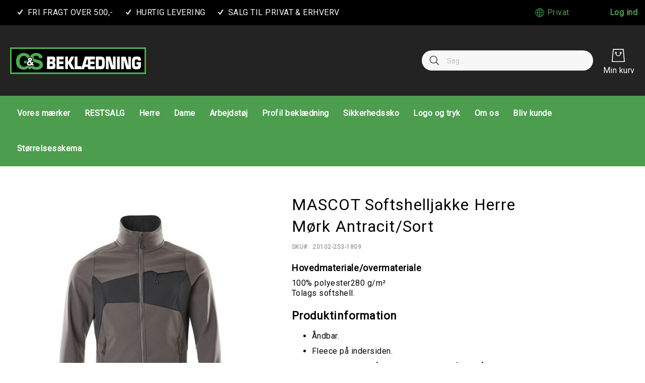

--- FILE ---
content_type: text/html; charset=UTF-8
request_url: https://xn--gsbekldning-f9a.dk/mascot-softshell-jakke-mork-antracit-sort
body_size: 150718
content:
<!doctype html>
<html lang="da">
    <head prefix="og: http://ogp.me/ns# fb: http://ogp.me/ns/fb# product: http://ogp.me/ns/product#">
        <script>
    var BASE_URL = 'https\u003A\u002F\u002Fxn\u002D\u002Dgsbekldning\u002Df9a.dk\u002F';
    var require = {
        'baseUrl': 'https\u003A\u002F\u002Fxn\u002D\u002Dgsbekldning\u002Df9a.dk\u002Fstatic\u002Fversion1761639499\u002Ffrontend\u002FAmasty\u002FJetTheme_b2c\u002Fda_DK'
    };</script>        <meta charset="utf-8"/>
<meta name="title" content="Mascot Softshell jakke - mørk antracit/sort"/>
<meta name="description" content="Mascot Softshell jakke - mørk antracit/sort "/>
<meta name="keywords" content="Mascot Softshell jakke - mørk antracit/sort"/>
<meta name="robots" content="INDEX,FOLLOW"/>
<meta name="viewport" content="width=device-width, initial-scale=1"/>
<meta name="format-detection" content="telephone=no"/>
<title>Mascot Softshell jakke - mørk antracit/sort</title>
<link  rel="stylesheet" type="text/css"  media="all" href="https://xn--gsbekldning-f9a.dk/static/version1761639499/frontend/Amasty/JetTheme_b2c/da_DK/mage/calendar.css" />
<link  rel="stylesheet" type="text/css"  media="all" href="https://xn--gsbekldning-f9a.dk/static/version1761639499/frontend/Amasty/JetTheme_b2c/da_DK/css/styles-m.css" />
<link  rel="stylesheet" type="text/css"  media="all" href="https://xn--gsbekldning-f9a.dk/static/version1761639499/frontend/Amasty/JetTheme_b2c/da_DK/Amasty_Base/vendor/slick/amslick.min.css" />
<link  rel="stylesheet" type="text/css"  media="all" href="https://xn--gsbekldning-f9a.dk/static/version1761639499/frontend/Amasty/JetTheme_b2c/da_DK/Amasty_Groupcat/js/fancybox/jquery.fancybox.css" />
<link  rel="stylesheet" type="text/css"  media="all" href="https://xn--gsbekldning-f9a.dk/static/version1761639499/frontend/Amasty/JetTheme_b2c/da_DK/EcommPro_CustomCurrency/css/custom-currency.css" />
<link  rel="stylesheet" type="text/css"  media="all" href="https://xn--gsbekldning-f9a.dk/static/version1761639499/frontend/Amasty/JetTheme_b2c/da_DK/EcommPro_CustomCurrency/css/cryptofont.min.css" />
<link  rel="stylesheet" type="text/css"  media="all" href="https://xn--gsbekldning-f9a.dk/static/version1761639499/frontend/Amasty/JetTheme_b2c/da_DK/mage/gallery/gallery.css" />
<link  rel="stylesheet" type="text/css"  media="all" href="https://xn--gsbekldning-f9a.dk/static/version1761639499/frontend/Amasty/JetTheme_b2c/da_DK/css/gallery/gallery.css" />
<link  rel="stylesheet" type="text/css"  media="screen and (min-width: 768px)" href="https://xn--gsbekldning-f9a.dk/static/version1761639499/frontend/Amasty/JetTheme_b2c/da_DK/css/styles-l.css" />
<link  rel="stylesheet" type="text/css"  media="print" href="https://xn--gsbekldning-f9a.dk/static/version1761639499/frontend/Amasty/JetTheme_b2c/da_DK/css/print.css" />
<script  type="text/javascript"  src="https://xn--gsbekldning-f9a.dk/static/version1761639499/frontend/Amasty/JetTheme_b2c/da_DK/requirejs/require.js"></script>
<script  type="text/javascript"  src="https://xn--gsbekldning-f9a.dk/static/version1761639499/frontend/Amasty/JetTheme_b2c/da_DK/mage/requirejs/mixins.js"></script>
<script  type="text/javascript"  src="https://xn--gsbekldning-f9a.dk/static/version1761639499/frontend/Amasty/JetTheme_b2c/da_DK/requirejs-config.js"></script>
<link  rel="preload" as="font" type="font/woff2" crossorigin="anonymous" href="https://xn--gsbekldning-f9a.dk/static/version1761639499/frontend/Amasty/JetTheme_b2c/da_DK/fonts/Blank-Theme-Icons/Blank-Theme-Icons.woff2" />
<link  rel="preconnect" crossorigin="" href="https://fonts.gstatic.com/" />
<link  rel="preload" as="style" href="https://fonts.googleapis.com/css?family=Roboto&display=swap" />
<link  rel="stylesheet" href="https://fonts.googleapis.com/css?family=Roboto&display=swap" />
<link  rel="icon" type="image/x-icon" href="https://xn--gsbekldning-f9a.dk/media/favicon/stores/2/Favicon.png" />
<link  rel="shortcut icon" type="image/x-icon" href="https://xn--gsbekldning-f9a.dk/media/favicon/stores/2/Favicon.png" />
<style>
.products-grid .product-item {
    margin: 10px; /* Juster dette tal for mere eller mindre afstand */
}
</style>            <script>
        window.dataLayer = window.dataLayer || [];
    </script>
    <script type="text/x-magento-init">
        {
            "*": {
                "Stape_Gtm/js/datalayer": {
                    "isUserDataEnabled": true,
                    "data": {"event":"view_item_stape","ecommerce":{"currency":"DKK","items":[{"item_name":"MASCOT Softshelljakke Herre M\u00f8rk Antracit\/Sort","item_id":"73139","item_sku":"20102-253-1809","item_category":"Jakker","price":698.75}]}}                }
            }
        }
    </script>
            <!-- Google Tag Manager -->
<script>(function(w,d,s,l,i){w[l]=w[l]||[];w[l].push({'gtm.start':
            new Date().getTime(),event:'gtm.js'});var f=d.getElementsByTagName(s)[0],
        j=d.createElement(s),dl=l!='dataLayer'?'&l='+l:'';j.async=true;j.src=
        'https://gtm.xn--gsbekldning-f9a.dk/yijovohv.js?id='+i+dl;f.parentNode.insertBefore(j,f);
    })(window,document,'script','dataLayer','GTM-KM9W85XB');</script>
<!-- End Google Tag Manager -->
    
<meta property="og:type" content="product" />
<meta property="og:title"
      content="MASCOT&#x20;Softshelljakke&#x20;Herre&#x20;M&#xF8;rk&#x20;Antracit&#x2F;Sort" />
<meta property="og:image"
      content="https://xn--gsbekldning-f9a.dk/media/catalog/product/cache/7a16ae8d7f058cd5ba99f9cdc29dd830/2/0/20102-253-1809.jpg" />
<meta property="og:description"
      content="&#x0D;&#x0A;Hovedmateriale&#x2F;overmateriale&#x0D;&#x0A;100&#x25;&#x20;polyester280&#x20;g&#x2F;m&#xB2;&#x0D;&#x0A;&#x0D;&#x0A;Tolags&#x20;softshell.&#x0D;&#x0A;&#x0D;&#x0A;Produktinformation&#x0D;&#x0A;&#x0D;&#x0A;&#xC5;ndbar.&#x0D;&#x0A;Fleece&#x20;p&#xE5;&#x20;indersiden.&#x0D;&#x0A;Lukning&#x20;med&#x20;lynl&#xE5;s&#x20;og&#x20;indvendigt&#x20;vindfang,&#x20;s&#xE5;&#x20;vinden&#x20;holdes&#x20;ude.&#x0D;&#x0A;Lynl&#xE5;slukning&#x20;ved&#x20;lommer.&#x0D;&#x0A;Ekstra&#x20;synlig&#x20;for&#x20;omgivelserne&#x20;ved&#x20;hj&#xE6;lp&#x20;af&#x20;reflekseffekter.&#x0D;&#x0A;&#x0D;&#x0A;" />
<meta property="og:url" content="https://xn--gsbekldning-f9a.dk/mascot-softshell-jakke-mork-antracit-sort" />
    <meta property="product:price:amount" content="698.750001"/>
    <meta property="product:price:currency"
      content="DKK"/>
    </head>
    <body data-container="body"
          data-mage-init='{"loaderAjax": {}, "loader": { "icon": "https://xn--gsbekldning-f9a.dk/static/version1761639499/frontend/Amasty/JetTheme_b2c/da_DK/images/loader-2.gif"}}'
        id="html-body" itemtype="http://schema.org/Product" itemscope="itemscope" class="amasty-jet-theme page-product-configurable amasty-mega-menu catalog-product-view product-mascot-softshell-jakke-mork-antracit-sort page-layout-1column page-layout-product-full-width">
        
<script src="https://xn--gsbekldning-f9a.dk/static/version1761639499/frontend/Amasty/JetTheme_b2c/da_DK/Magento_Theme/js/utils/svg-sprite.min.js" async></script>

<script type="text/x-magento-init">
    {
        "*": {
            "Magento_PageBuilder/js/widget-initializer": {
                "config": {"[data-content-type=\"slider\"][data-appearance=\"default\"]":{"Magento_PageBuilder\/js\/content-type\/slider\/appearance\/default\/widget":false},"[data-content-type=\"map\"]":{"Magento_PageBuilder\/js\/content-type\/map\/appearance\/default\/widget":false},"[data-content-type=\"row\"]":{"Magento_PageBuilder\/js\/content-type\/row\/appearance\/default\/widget":false},"[data-content-type=\"tabs\"]":{"Magento_PageBuilder\/js\/content-type\/tabs\/appearance\/default\/widget":false},"[data-content-type=\"slide\"]":{"Magento_PageBuilder\/js\/content-type\/slide\/appearance\/default\/widget":{"buttonSelector":".pagebuilder-slide-button","showOverlay":"hover","dataRole":"slide"}},"[data-content-type=\"banner\"]":{"Magento_PageBuilder\/js\/content-type\/banner\/appearance\/default\/widget":{"buttonSelector":".pagebuilder-banner-button","showOverlay":"hover","dataRole":"banner"}},"[data-content-type=\"buttons\"]":{"Magento_PageBuilder\/js\/content-type\/buttons\/appearance\/inline\/widget":false},"[data-content-type=\"products\"][data-appearance=\"carousel\"]":{"Magento_PageBuilder\/js\/content-type\/products\/appearance\/carousel\/widget":false}},
                "breakpoints": {"desktop":{"label":"Desktop","stage":true,"default":true,"class":"desktop-switcher","icon":"Magento_PageBuilder::css\/images\/switcher\/switcher-desktop.svg","conditions":{"min-width":"1024px"},"options":{"products":{"default":{"slidesToShow":"5"}}}},"tablet":{"conditions":{"max-width":"1024px","min-width":"768px"},"options":{"products":{"default":{"slidesToShow":"4"},"continuous":{"slidesToShow":"3"}}}},"mobile":{"label":"Mobile","stage":true,"class":"mobile-switcher","icon":"Magento_PageBuilder::css\/images\/switcher\/switcher-mobile.svg","media":"only screen and (max-width: 768px)","conditions":{"max-width":"768px","min-width":"640px"},"options":{"products":{"default":{"slidesToShow":"3"}}}},"mobile-small":{"conditions":{"max-width":"640px"},"options":{"products":{"default":{"slidesToShow":"2"},"continuous":{"slidesToShow":"1"}}}}}            }
        }
    }
</script>

<script type="text/x-magento-init">
    {
        "body": {
            "addToWishlist": {"productType":["simple","virtual","downloadable","bundle","grouped","configurable"]}        }
    }
</script>

<div class="cookie-status-message" id="cookie-status">
    The store will not work correctly in the case when cookies are disabled.</div>
<script type="text&#x2F;javascript">document.querySelector("#cookie-status").style.display = "none";</script>
<script type="text/x-magento-init">
    {
        "*": {
            "cookieStatus": {}
        }
    }
</script>

<script type="text/x-magento-init">
    {
        "*": {
            "mage/cookies": {
                "expires": null,
                "path": "\u002F",
                "domain": ".xn\u002D\u002Dgsbekldning\u002Df9a.dk",
                "secure": true,
                "lifetime": "36000"
            }
        }
    }
</script>
    <noscript>
        <div class="message global noscript">
            <div class="content">
                <p>
                    <strong>JavaScript seems to be disabled in your browser.</strong>
                    <span>
                        For the best experience on our site, be sure to turn on Javascript in your browser.                    </span>
                </p>
            </div>
        </div>
    </noscript>

<script>
    window.cookiesConfig = window.cookiesConfig || {};
    window.cookiesConfig.secure = true;
</script><script>    require.config({
        map: {
            '*': {
                wysiwygAdapter: 'mage/adminhtml/wysiwyg/tiny_mce/tinymce5Adapter'
            }
        }
    });</script><script>
    require.config({
        paths: {
            googleMaps: 'https\u003A\u002F\u002Fmaps.googleapis.com\u002Fmaps\u002Fapi\u002Fjs\u003Fv\u003D3\u0026key\u003D'
        },
        config: {
            'Magento_PageBuilder/js/utils/map': {
                style: ''
            },
            'Magento_PageBuilder/js/content-type/map/preview': {
                apiKey: '',
                apiKeyErrorMessage: 'You\u0020must\u0020provide\u0020a\u0020valid\u0020\u003Ca\u0020href\u003D\u0027https\u003A\u002F\u002Fxn\u002D\u002Dgsbekldning\u002Df9a.dk\u002Fadminhtml\u002Fsystem_config\u002Fedit\u002Fsection\u002Fcms\u002F\u0023cms_pagebuilder\u0027\u0020target\u003D\u0027_blank\u0027\u003EGoogle\u0020Maps\u0020API\u0020key\u003C\u002Fa\u003E\u0020to\u0020use\u0020a\u0020map.'
            },
            'Magento_PageBuilder/js/form/element/map': {
                apiKey: '',
                apiKeyErrorMessage: 'You\u0020must\u0020provide\u0020a\u0020valid\u0020\u003Ca\u0020href\u003D\u0027https\u003A\u002F\u002Fxn\u002D\u002Dgsbekldning\u002Df9a.dk\u002Fadminhtml\u002Fsystem_config\u002Fedit\u002Fsection\u002Fcms\u002F\u0023cms_pagebuilder\u0027\u0020target\u003D\u0027_blank\u0027\u003EGoogle\u0020Maps\u0020API\u0020key\u003C\u002Fa\u003E\u0020to\u0020use\u0020a\u0020map.'
            },
        }
    });
</script>

<script>
    require.config({
        shim: {
            'Magento_PageBuilder/js/utils/map': {
                deps: ['googleMaps']
            }
        }
    });
</script>
<script type="text/x-magento-init">
{
    "*": {
        "EcommPro_CustomCurrency/js/ko-currency-binding": {
        }
    }
}
</script><div class="page-wrapper"><header id="ammenu-header-container" class="ammenu-header-container page-header">
    <style>
        .page-header .panel.header,
        .page-header .header.content,
        .sections.nav-sections .navigation {
            max-width: 1440px;
        }
    </style>
<div class="panel wrapper"><div class="panel header">    <div class="usp-section">
        <style>#html-body [data-pb-style=INJ86HU],#html-body [data-pb-style=LUFAWPQ]{justify-content:flex-start;display:flex;flex-direction:column;background-position:left top;background-size:cover;background-repeat:no-repeat;background-attachment:scroll}#html-body [data-pb-style=LUFAWPQ]{width:75%;align-self:stretch}#html-body [data-pb-style=M7U0I0P]{text-align:left}#html-body [data-pb-style=DGPIC0M]{justify-content:flex-start;display:flex;flex-direction:column;background-position:left top;background-size:cover;background-repeat:no-repeat;background-attachment:scroll;width:25%;align-self:stretch}</style><div data-content-type="row" data-appearance="contained" data-element="main"><div data-enable-parallax="0" data-parallax-speed="0.5" data-background-images="{}" data-background-type="image" data-video-loop="true" data-video-play-only-visible="true" data-video-lazy-load="true" data-video-fallback-src="" data-element="inner" data-pb-style="INJ86HU"><div class="pagebuilder-column-group" style="display: flex;" data-content-type="column-group" data-grid-size="12" data-element="main"><div class="pagebuilder-column" data-content-type="column" data-appearance="full-height" data-background-images="{}" data-element="main" data-pb-style="LUFAWPQ"><div data-content-type="block" data-appearance="default" data-element="main"><div class="widget block block-static-block">
    <div data-content-type="html" data-appearance="default" data-element="main" data-decoded="true"><span class="usp">Fri fragt over 500,-</span><span class="usp">Hurtig levering</span><span class="usp">Salg til privat &amp; erhverv</span></div></div>
</div><div data-content-type="block" data-appearance="default" data-element="main" data-pb-style="M7U0I0P"><div class="widget block block-static-block">
    </div>
</div></div><div class="pagebuilder-column" data-content-type="column" data-appearance="full-height" data-background-images="{}" data-element="main" data-pb-style="DGPIC0M"><div data-content-type="html" data-appearance="default" data-element="main" data-decoded="true"></div></div></div></div></div>    </div>

    <div class="greet welcome" data-bind="scope: 'customer'">
    <!-- ko if: customer().fullname  -->
        <span class="logged-in"
              data-bind="text: new String('Velkommen, %1!').replace('%1', customer().fullname)">
        </span>
    <!-- /ko -->
    <!-- ko ifnot: customer().fullname  -->
        <span class="not-logged-in"
              data-bind='html:""'></span>
            <!-- /ko -->
    </div>
    <script type="text/x-magento-init">
        {
            "*": {
                "Magento_Ui/js/core/app": {
                    "components": {
                        "customer": {
                            "component": "Magento_Customer/js/view/customer"
                        }
                    }
                }
            }
        }
    </script>
<script type="text/javascript">
    require(['jquery', 'myscript'], function($, myscript) {
        
    });
</script><a class="action skip contentarea"
   href="#contentarea">
    <span>
        Skip to Content    </span>
</a>

<div class="amtheme-compare-link" data-bind="scope: 'compareProducts'" data-role="compare-products-link">
    <a class="amtheme-link compare"
       title="Sammenlign produkter"
       data-bind="attr: {'href': compareProducts().listUrl}, css: {'-show': !!compareProducts().count}">
        <svg class="amtheme-icon">
            <use xlink:href="#icon-compare"/>
        </svg>
        <span>Sammenlign</span>
        <span class="amtheme-counter" data-bind="text: compareProducts().count"></span>
    </a>
</div>
<script type="text/x-magento-init">
{
    "[data-role='compare-products-link']": {
        "Magento_Ui/js/core/app": {"components":{"compareProducts":{"component":"Magento_Catalog\/js\/view\/compare-products"}}}    }
}
</script>

        <div class="switcher language switcher-language"
         data-ui-id="language-switcher"
         id="switcher-language">
        <strong class="label switcher-label">Sprog</strong>
        <div class="actions dropdown options switcher-options">
            <div class="action toggle switcher-trigger"
                 id="switcher-language-trigger"
                 data-mage-init='{"dropdown":{}}'
                 data-toggle="dropdown"
                 data-trigger-keypress-button="true">
                <svg class="amtheme-icon" focusable="false">
                    <use xlink:href="#icon-language"></use>
                </svg>
                <strong class="view-b2c">
                    Privat                </strong>
            </div>
            <ul class="dropdown switcher-dropdown"
                data-target="dropdown">
                                                            <li class="view-default switcher-option">
                            <a href="#"
                               data-post='{"action":"https:\/\/xn--gsbekldning-f9a.dk\/stores\/store\/redirect\/","data":{"___store":"default","___from_store":"b2c","uenc":"aHR0cHM6Ly94bi0tZ3NiZWtsZG5pbmctZjlhLmRrL21hc2NvdC1zb2Z0c2hlbGwtamFra2UtbW9yay1hbnRyYWNpdC1zb3J0P19fX3N0b3JlPWRlZmF1bHQ,"}}'
                               aria-label="Erhverv"
                               title="Erhverv">
                               Gå til: Erhverv                            </a>
                       </li>
                                                                                    </ul>
        </div>
    </div>
<ul class="header links">
<li class="authorization-link "
    data-label="eller"
    title="Log&#x20;ind"
    aria-label="Log&#x20;ind">
    <a href="https://xn--gsbekldning-f9a.dk/customer/account/login/"                title="Log&#x20;ind"
        aria-label="Log&#x20;ind">
        Log ind    </a>
</li>

</ul></div></div><div class="header content">


<a class="logo ammenu-logo "
   href="https://xn--gsbekldning-f9a.dk/"
   title=""
   aria-label="store logo">
            <img src="https://xn--gsbekldning-f9a.dk/media/logo/stores/2/Logo-Privat.png"
             title=""
             alt=""
             class="logo-image"
                         />
        </a>

<div class="block block-search -header" data-amtheme-js="search">
    <div class="block block-title">Search</div>
    <div class="block block-content">
        <form class="form minisearch"
              id="search_mini_form"
              action="https://xn--gsbekldning-f9a.dk/catalogsearch/result/"
              data-amtheme-js="form-minisearch"
              method="get">
            <div class="field search">
                <label class="label" for="search" data-role="minisearch-label">
                    Search                </label>
                <div class="control">
                    <input id="search"
                           data-mage-init='{"quickSearch":{"formSelector":"#search_mini_form","url":"https://xn--gsbekldning-f9a.dk/search/ajax/suggest/","destinationSelector":"#search_autocomplete"} }'
                           type="text"
                           name="q"
                           value=""
                           placeholder="Søg..."
                           class="input-text"
                           maxlength="128"
                           role="combobox"
                           aria-haspopup="false"
                           aria-autocomplete="both"
                           autocomplete="off"
                           aria-expanded="false"
                           data-amtheme-js="search-input" />
                    <div id="search_autocomplete" class="search-autocomplete"></div>
                                    </div>
            </div>
            <div class="actions">
                <button type="submit"
                    title="Search"
                    class="action search"
                    aria-label="Search"
                    data-amtheme-js="search-btn" >
                    <svg class="amtheme-icon">
                        <use xlink:href="#icon-search" />
                    </svg>
                </button>
            </div>
            <button type="button"
                    title="Nulstil"
                    class="action amtheme-reset am-opacity-clear  am-no-display-desktop"
                    aria-label="Nulstil"
                    data-amtheme-js="search-reset" >
                <svg class="amtheme-icon -circle -reset">
                    <use xlink:href="#icon-close" />
                </svg>
            </button>
            <button type="reset"
                    title="Luk"
                    class="action amtheme-close am-opacity-clear am-no-display-desktop"
                    aria-label="Luk"
                    data-amtheme-js="search-close" >
                <svg class="amtheme-icon">
                    <use xlink:href="#icon-arrow-left-min" />
                </svg>
            </button>
        </form>
    </div>
</div>
<div class="amtheme-icons-container">
<div class="account-icon amtheme-header-icon am-no-display-mobile ">
            <a href="https://xn--gsbekldning-f9a.dk/customer/account/login/"            title="Konto"
            aria-label="Konto">
            <svg class="amtheme-icon">
                <use xlink:href="#icon-account"></use>
            </svg>
        </a>
    </div>

<div data-block="minicart" class="minicart-wrapper amtheme-header-icon" data-amtheme-js="minicart">
    <a class="action showcart" href="https://xn--gsbekldning-f9a.dk/checkout/cart/"
       data-bind="scope: 'minicart_content'"
       aria-label="Min&#x20;indk&#xF8;bskurv"
       title="Min&#x20;indk&#xF8;bskurv" >
        <svg class="amtheme-icon -hover-bg" focusable="false">
            <use xlink:href="#icon-cart" />
        </svg>
        <span class="counter qty empty"
              data-bind="css: {
                        empty: !!getCartParam('summary_count') == false && !isLoading()
                    },
                    blockLoader: isLoading">
            <span class="counter-number">
                <!-- ko text: getCartParam('summary_count') --><!-- /ko -->
            </span>
            <span class="counter-label">
                <!-- ko if: getCartParam('summary_count') -->
                    <!-- ko text: getCartParam('summary_count') --><!-- /ko -->
                    <!-- ko i18n: 'items' --><!-- /ko -->
                <!-- /ko -->
            </span>
        </span>
    </a>
            <div class="block block-minicart "
             data-role="dropdownDialog"
             data-mage-init='{"dropdownDialog":{
                "appendTo":"[data-block=minicart]",
                "triggerTarget":".showcart",
                "timeout": "2000",
                "closeOnMouseLeave": false,
                "closeOnEscape": true,
                "triggerClass":"active",
                "parentClass":"active",
                "buttons":[]}}'>
            <div id="minicart-content-wrapper"
                 class="amtheme-minicart-content qty-round"
                 data-bind="scope: 'minicart_content'">
                <!-- ko template: getTemplate() --><!-- /ko -->
                            </div>
        </div>
        <script>
        window.checkout = {"shoppingCartUrl":"https:\/\/xn--gsbekldning-f9a.dk\/checkout\/cart\/","checkoutUrl":"https:\/\/xn--gsbekldning-f9a.dk\/checkout\/","updateItemQtyUrl":"https:\/\/xn--gsbekldning-f9a.dk\/checkout\/sidebar\/updateItemQty\/","removeItemUrl":"https:\/\/xn--gsbekldning-f9a.dk\/checkout\/sidebar\/removeItem\/","imageTemplate":"Magento_Catalog\/product\/image_with_borders","baseUrl":"https:\/\/xn--gsbekldning-f9a.dk\/","minicartMaxItemsVisible":5,"websiteId":"1","maxItemsToDisplay":10,"storeId":"2","storeGroupId":"1","agreementIds":["1"],"customerLoginUrl":"https:\/\/xn--gsbekldning-f9a.dk\/customer\/account\/login\/","isRedirectRequired":false,"autocomplete":"off","captcha":{"user_login":{"isCaseSensitive":false,"imageHeight":50,"imageSrc":"","refreshUrl":"https:\/\/xn--gsbekldning-f9a.dk\/captcha\/refresh\/","isRequired":false,"timestamp":1765392867}}};
    </script>
    <script type="text/x-magento-init">
        {
            "[data-block='minicart']": {
                "Magento_Ui/js/core/app": {"components":{"minicart_content":{"children":{"subtotal.container":{"children":{"subtotal":{"children":{"subtotal.totals":{"config":{"display_cart_subtotal_incl_tax":1,"display_cart_subtotal_excl_tax":0,"template":"Magento_Tax\/checkout\/minicart\/subtotal\/totals"},"children":{"subtotal.totals.msrp":{"component":"Magento_Msrp\/js\/view\/checkout\/minicart\/subtotal\/totals","config":{"displayArea":"minicart-subtotal-hidden","template":"Magento_Msrp\/checkout\/minicart\/subtotal\/totals"}}},"component":"Magento_Tax\/js\/view\/checkout\/minicart\/subtotal\/totals"}},"component":"uiComponent","config":{"template":"Magento_Checkout\/minicart\/subtotal"}}},"component":"uiComponent","config":{"displayArea":"subtotalContainer"}},"item.renderer":{"component":"Magento_Checkout\/js\/view\/cart-item-renderer","config":{"displayArea":"defaultRenderer","template":"Magento_Checkout\/minicart\/item\/default"},"children":{"item.image":{"component":"Magento_Catalog\/js\/view\/image","config":{"template":"Magento_Catalog\/product\/image","displayArea":"itemImage"}},"checkout.cart.item.price.sidebar":{"component":"uiComponent","config":{"template":"Magento_Checkout\/minicart\/item\/price","displayArea":"priceSidebar"}}}},"extra_info":{"component":"uiComponent","config":{"displayArea":"extraInfo"}},"promotion":{"component":"uiComponent","config":{"displayArea":"promotion"}}},"config":{"itemRenderer":{"default":"defaultRenderer","simple":"defaultRenderer","virtual":"defaultRenderer"},"template":"Magento_Checkout\/minicart\/content","is_open_minicart":false},"component":"Magento_Checkout\/js\/view\/minicart"}},"types":[]}            },
            "*": {
                                "Magento_Ui/js/block-loader": "https\u003A\u002F\u002Fxn\u002D\u002Dgsbekldning\u002Df9a.dk\u002Fstatic\u002Fversion1761639499\u002Ffrontend\u002FAmasty\u002FJetTheme_b2c\u002Fda_DK\u002Fimages\u002Floader\u002D1.gif"
            }
        }
    </script>
</div>
</div></div>

<section class="ammenu-robots-navigation" role="tabpanel">
    
    <nav class="navigation" data-action="navigation">
        <ul>
                            
<li class="category-item nav-0" role="presentation">
    <a href="https://xn--gsbekldning-f9a.dk/brands"
       role="menuitem"
       title="Vores&#x20;m&#xE6;rker">
        Vores mærker    </a>
            <ul class="submenu" role="menu">
                            
<li class="category-item nav-0-0" role="presentation">
    <a href="https://xn--gsbekldning-f9a.dk/brands/carhartt"
       role="menuitem"
       title="Carhartt">
        Carhartt    </a>
    </li>

                            
<li class="category-item nav-0-1" role="presentation">
    <a href="https://xn--gsbekldning-f9a.dk/brands/mascot"
       role="menuitem"
       title="Mascot">
        Mascot    </a>
    </li>

                            
<li class="category-item nav-0-2" role="presentation">
    <a href="https://xn--gsbekldning-f9a.dk/brands/engel"
       role="menuitem"
       title="Engel">
        Engel    </a>
    </li>

                            
<li class="category-item nav-0-3" role="presentation">
    <a href="https://xn--gsbekldning-f9a.dk/brands/blaklaeder"
       role="menuitem"
       title="Bl&#xE5;kl&#xE6;der">
        Blåklæder    </a>
    </li>

                            
<li class="category-item nav-0-4" role="presentation">
    <a href="https://xn--gsbekldning-f9a.dk/brands/snickers"
       role="menuitem"
       title="Snickers">
        Snickers    </a>
    </li>

                            
<li class="category-item nav-0-5" role="presentation">
    <a href="https://xn--gsbekldning-f9a.dk/brands/id"
       role="menuitem"
       title="ID">
        ID    </a>
    </li>

                            
<li class="category-item nav-0-6" role="presentation">
    <a href="https://xn--gsbekldning-f9a.dk/brands/craft"
       role="menuitem"
       title="Craft">
        Craft    </a>
    </li>

                            
<li class="category-item nav-0-7" role="presentation">
    <a href="https://xn--gsbekldning-f9a.dk/brands/seven-seas"
       role="menuitem"
       title="Seven&#x20;seas">
        Seven seas    </a>
    </li>

                            
<li class="category-item nav-0-8" role="presentation">
    <a href="https://xn--gsbekldning-f9a.dk/brands/airtox"
       role="menuitem"
       title="Airtox">
        Airtox    </a>
    </li>

                            
<li class="category-item nav-0-9" role="presentation">
    <a href="https://xn--gsbekldning-f9a.dk/brands/grisport"
       role="menuitem"
       title="Grisport">
        Grisport    </a>
    </li>

                            
<li class="category-item nav-0-10" role="presentation">
    <a href="https://xn--gsbekldning-f9a.dk/brands/hksdk"
       role="menuitem"
       title="HKSDK">
        HKSDK    </a>
    </li>

                            
<li class="category-item nav-0-11" role="presentation">
    <a href="https://xn--gsbekldning-f9a.dk/brands/brynje"
       role="menuitem"
       title="Brynje">
        Brynje    </a>
    </li>

                            
<li class="category-item nav-0-12" role="presentation">
    <a href="https://xn--gsbekldning-f9a.dk/brands/sika"
       role="menuitem"
       title="Sika">
        Sika    </a>
    </li>

                            
<li class="category-item nav-0-13" role="presentation">
    <a href="https://xn--gsbekldning-f9a.dk/brands/gardena"
       role="menuitem"
       title="Gardena">
        Gardena    </a>
    </li>

                    </ul>
    </li>

                            
<li class="category-item nav-1" role="presentation">
    <a href="https://xn--gsbekldning-f9a.dk/restsalg"
       role="menuitem"
       title="RESTSALG">
        RESTSALG    </a>
            <ul class="submenu" role="menu">
                            
<li class="category-item nav-1-0" role="presentation">
    <a href="https://xn--gsbekldning-f9a.dk/restsalg/sko"
       role="menuitem"
       title="Sko">
        Sko    </a>
    </li>

                    </ul>
    </li>

                            
<li class="category-item nav-2" role="presentation">
    <a href="https://xn--gsbekldning-f9a.dk/herre-1"
       role="menuitem"
       title="Herre">
        Herre    </a>
            <ul class="submenu" role="menu">
                            
<li class="category-item nav-2-0" role="presentation">
    <a href="https://xn--gsbekldning-f9a.dk/herre-1/t-shirt"
       role="menuitem"
       title="T-shirt">
        T-shirt    </a>
    </li>

                            
<li class="category-item nav-2-1" role="presentation">
    <a href="https://xn--gsbekldning-f9a.dk/herre-1/t-shirt-polo"
       role="menuitem"
       title="Poloer">
        Poloer    </a>
    </li>

                            
<li class="category-item nav-2-2" role="presentation">
    <a href="https://xn--gsbekldning-f9a.dk/herre-1/skjorter"
       role="menuitem"
       title="Skjorter">
        Skjorter    </a>
    </li>

                            
<li class="category-item nav-2-3" role="presentation">
    <a href="https://xn--gsbekldning-f9a.dk/herre-1/sweatshirts"
       role="menuitem"
       title="Sweatshirts">
        Sweatshirts    </a>
    </li>

                            
<li class="category-item nav-2-4" role="presentation">
    <a href="https://xn--gsbekldning-f9a.dk/herre-1/bluser-strik"
       role="menuitem"
       title="Bluser&#x20;&amp;&#x20;Strik">
        Bluser &amp; Strik    </a>
    </li>

                            
<li class="category-item nav-2-5" role="presentation">
    <a href="https://xn--gsbekldning-f9a.dk/herre-1/bukser"
       role="menuitem"
       title="Bukser">
        Bukser    </a>
    </li>

                            
<li class="category-item nav-2-6" role="presentation">
    <a href="https://xn--gsbekldning-f9a.dk/herre-1/arbejdsbukser"
       role="menuitem"
       title="Arbejdsbukser">
        Arbejdsbukser    </a>
    </li>

                            
<li class="category-item nav-2-7" role="presentation">
    <a href="https://xn--gsbekldning-f9a.dk/herre-1/shorts-knickers"
       role="menuitem"
       title="Shorts&#x20;&amp;&#x20;Knickers">
        Shorts &amp; Knickers    </a>
    </li>

                            
<li class="category-item nav-2-8" role="presentation">
    <a href="https://xn--gsbekldning-f9a.dk/herre-1/overtoj"
       role="menuitem"
       title="Overt&#xF8;j">
        Overtøj    </a>
    </li>

                            
<li class="category-item nav-2-9" role="presentation">
    <a href="https://xn--gsbekldning-f9a.dk/herre-1/jakker"
       role="menuitem"
       title="Jakker">
        Jakker    </a>
    </li>

                            
<li class="category-item nav-2-10" role="presentation">
    <a href="https://xn--gsbekldning-f9a.dk/herre-1/overall"
       role="menuitem"
       title="Overall">
        Overall    </a>
    </li>

                            
<li class="category-item nav-2-11" role="presentation">
    <a href="https://xn--gsbekldning-f9a.dk/herre-1/fleecejakker"
       role="menuitem"
       title="Fleecejakker">
        Fleecejakker    </a>
    </li>

                            
<li class="category-item nav-2-12" role="presentation">
    <a href="https://xn--gsbekldning-f9a.dk/herre-1/hi-vis"
       role="menuitem"
       title="Hi-Vis">
        Hi-Vis    </a>
    </li>

                            
<li class="category-item nav-2-13" role="presentation">
    <a href="https://xn--gsbekldning-f9a.dk/herre-1/vest"
       role="menuitem"
       title="Vest">
        Vest    </a>
    </li>

                            
<li class="category-item nav-2-14" role="presentation">
    <a href="https://xn--gsbekldning-f9a.dk/herre-1/kedeldragt"
       role="menuitem"
       title="Kedeldragt">
        Kedeldragt    </a>
    </li>

                            
<li class="category-item nav-2-15" role="presentation">
    <a href="https://xn--gsbekldning-f9a.dk/herre-1/regntoj"
       role="menuitem"
       title="Regnt&#xF8;j">
        Regntøj    </a>
    </li>

                            
<li class="category-item nav-2-16" role="presentation">
    <a href="https://xn--gsbekldning-f9a.dk/herre-1/huer-handsker-halsedisse"
       role="menuitem"
       title="Huer,&#x20;handsker,&#x20;halsedisse">
        Huer, handsker, halsedisse    </a>
    </li>

                            
<li class="category-item nav-2-17" role="presentation">
    <a href="https://xn--gsbekldning-f9a.dk/herre-1/baelter-hammerholdere-seler-haengelommer"
       role="menuitem"
       title="B&#xE6;lter,&#x20;hammerholdere,&#x20;seler,&#x20;h&#xE6;ngelommer">
        Bælter, hammerholdere, seler, hængelommer    </a>
    </li>

                            
<li class="category-item nav-2-18" role="presentation">
    <a href="https://xn--gsbekldning-f9a.dk/herre-1/stromper"
       role="menuitem"
       title="Str&#xF8;mper">
        Strømper    </a>
    </li>

                            
<li class="category-item nav-2-19" role="presentation">
    <a href="https://xn--gsbekldning-f9a.dk/herre-1/knaepuder"
       role="menuitem"
       title="Kn&#xE6;puder">
        Knæpuder    </a>
    </li>

                            
<li class="category-item nav-2-20" role="presentation">
    <a href="https://xn--gsbekldning-f9a.dk/herre-1/horevaern"
       role="menuitem"
       title="H&#xF8;rev&#xE6;rn">
        Høreværn    </a>
    </li>

                            
<li class="category-item nav-2-21" role="presentation">
    <a href="https://xn--gsbekldning-f9a.dk/herre-1/sko"
       role="menuitem"
       title="Sko">
        Sko    </a>
    </li>

                            
<li class="category-item nav-2-22" role="presentation">
    <a href="https://xn--gsbekldning-f9a.dk/herre-1/undertoj"
       role="menuitem"
       title="Undert&#xF8;j">
        Undertøj    </a>
    </li>

                    </ul>
    </li>

                            
<li class="category-item nav-3" role="presentation">
    <a href="https://xn--gsbekldning-f9a.dk/dame"
       role="menuitem"
       title="Dame">
        Dame    </a>
            <ul class="submenu" role="menu">
                            
<li class="category-item nav-3-0" role="presentation">
    <a href="https://xn--gsbekldning-f9a.dk/dame/t-shirt"
       role="menuitem"
       title="T-shirt">
        T-shirt    </a>
    </li>

                            
<li class="category-item nav-3-1" role="presentation">
    <a href="https://xn--gsbekldning-f9a.dk/dame/t-shirt-polo"
       role="menuitem"
       title="Poloer">
        Poloer    </a>
    </li>

                            
<li class="category-item nav-3-2" role="presentation">
    <a href="https://xn--gsbekldning-f9a.dk/dame/skjorter"
       role="menuitem"
       title="Skjorter">
        Skjorter    </a>
    </li>

                            
<li class="category-item nav-3-3" role="presentation">
    <a href="https://xn--gsbekldning-f9a.dk/dame/sweatshirt"
       role="menuitem"
       title="Sweatshirt">
        Sweatshirt    </a>
    </li>

                            
<li class="category-item nav-3-4" role="presentation">
    <a href="https://xn--gsbekldning-f9a.dk/dame/bluser-strik"
       role="menuitem"
       title="Bluser&#x20;&amp;&#x20;Strik">
        Bluser &amp; Strik    </a>
    </li>

                            
<li class="category-item nav-3-5" role="presentation">
    <a href="https://xn--gsbekldning-f9a.dk/dame/bukser"
       role="menuitem"
       title="Bukser">
        Bukser    </a>
    </li>

                            
<li class="category-item nav-3-6" role="presentation">
    <a href="https://xn--gsbekldning-f9a.dk/dame/arbejdsbukser"
       role="menuitem"
       title="Arbejdsbukser">
        Arbejdsbukser    </a>
    </li>

                            
<li class="category-item nav-3-7" role="presentation">
    <a href="https://xn--gsbekldning-f9a.dk/dame/shorts-knickers"
       role="menuitem"
       title="Shorts&#x20;&amp;&#x20;Knickers">
        Shorts &amp; Knickers    </a>
    </li>

                            
<li class="category-item nav-3-8" role="presentation">
    <a href="https://xn--gsbekldning-f9a.dk/dame/overtoj"
       role="menuitem"
       title="Overt&#xF8;j">
        Overtøj    </a>
    </li>

                            
<li class="category-item nav-3-9" role="presentation">
    <a href="https://xn--gsbekldning-f9a.dk/dame/jakker"
       role="menuitem"
       title="Jakker">
        Jakker    </a>
    </li>

                            
<li class="category-item nav-3-10" role="presentation">
    <a href="https://xn--gsbekldning-f9a.dk/dame/overall"
       role="menuitem"
       title="Overall">
        Overall    </a>
    </li>

                            
<li class="category-item nav-3-11" role="presentation">
    <a href="https://xn--gsbekldning-f9a.dk/dame/fleecejakker"
       role="menuitem"
       title="Fleecejakker">
        Fleecejakker    </a>
    </li>

                            
<li class="category-item nav-3-12" role="presentation">
    <a href="https://xn--gsbekldning-f9a.dk/dame/hi-vis"
       role="menuitem"
       title="Hi-Vis">
        Hi-Vis    </a>
    </li>

                            
<li class="category-item nav-3-13" role="presentation">
    <a href="https://xn--gsbekldning-f9a.dk/dame/vest"
       role="menuitem"
       title="Vest">
        Vest    </a>
    </li>

                            
<li class="category-item nav-3-14" role="presentation">
    <a href="https://xn--gsbekldning-f9a.dk/dame/kedeldragt"
       role="menuitem"
       title="Kedeldragt">
        Kedeldragt    </a>
    </li>

                            
<li class="category-item nav-3-15" role="presentation">
    <a href="https://xn--gsbekldning-f9a.dk/dame/regntoj"
       role="menuitem"
       title="Regnt&#xF8;j">
        Regntøj    </a>
    </li>

                            
<li class="category-item nav-3-16" role="presentation">
    <a href="https://xn--gsbekldning-f9a.dk/dame/huer-handsker-halsedisse"
       role="menuitem"
       title="Huer,&#x20;handsker,&#x20;halsedisse">
        Huer, handsker, halsedisse    </a>
    </li>

                            
<li class="category-item nav-3-17" role="presentation">
    <a href="https://xn--gsbekldning-f9a.dk/dame/baelter-hammerholdere-seler-haengelommer"
       role="menuitem"
       title="B&#xE6;lter,&#x20;hammerholdere,&#x20;seler,&#x20;h&#xE6;ngelommer">
        Bælter, hammerholdere, seler, hængelommer    </a>
    </li>

                            
<li class="category-item nav-3-18" role="presentation">
    <a href="https://xn--gsbekldning-f9a.dk/dame/stromper"
       role="menuitem"
       title="Str&#xF8;mper">
        Strømper    </a>
    </li>

                            
<li class="category-item nav-3-19" role="presentation">
    <a href="https://xn--gsbekldning-f9a.dk/dame/knaepuder"
       role="menuitem"
       title="Kn&#xE6;puder">
        Knæpuder    </a>
    </li>

                            
<li class="category-item nav-3-20" role="presentation">
    <a href="https://xn--gsbekldning-f9a.dk/dame/horevaern"
       role="menuitem"
       title="H&#xF8;rev&#xE6;rn">
        Høreværn    </a>
    </li>

                            
<li class="category-item nav-3-21" role="presentation">
    <a href="https://xn--gsbekldning-f9a.dk/dame/sko"
       role="menuitem"
       title="Sko">
        Sko    </a>
    </li>

                            
<li class="category-item nav-3-22" role="presentation">
    <a href="https://xn--gsbekldning-f9a.dk/dame/undertoj"
       role="menuitem"
       title="Undert&#xF8;j">
        Undertøj    </a>
    </li>

                    </ul>
    </li>

                            
<li class="category-item nav-4" role="presentation">
    <a href="https://xn--gsbekldning-f9a.dk/arbejdstoj"
       role="menuitem"
       title="Arbejdst&#xF8;j">
        Arbejdstøj    </a>
            <ul class="submenu" role="menu">
                            
<li class="category-item nav-4-0" role="presentation">
    <a href="https://xn--gsbekldning-f9a.dk/arbejdstoj/sweatshirts"
       role="menuitem"
       title="Sweatshirts">
        Sweatshirts    </a>
    </li>

                            
<li class="category-item nav-4-1" role="presentation">
    <a href="https://xn--gsbekldning-f9a.dk/arbejdstoj/t-shirt-og-polo"
       role="menuitem"
       title="T-shirt&#x20;og&#x20;Polo">
        T-shirt og Polo    </a>
    </li>

                            
<li class="category-item nav-4-2" role="presentation">
    <a href="https://xn--gsbekldning-f9a.dk/arbejdstoj/arbejdsbukser"
       role="menuitem"
       title="Arbejdsbukser">
        Arbejdsbukser    </a>
    </li>

                            
<li class="category-item nav-4-3" role="presentation">
    <a href="https://xn--gsbekldning-f9a.dk/arbejdstoj/overall"
       role="menuitem"
       title="Overall">
        Overall    </a>
    </li>

                            
<li class="category-item nav-4-4" role="presentation">
    <a href="https://xn--gsbekldning-f9a.dk/arbejdstoj/jakker"
       role="menuitem"
       title="Jakker">
        Jakker    </a>
    </li>

                            
<li class="category-item nav-4-5" role="presentation">
    <a href="https://xn--gsbekldning-f9a.dk/arbejdstoj/shorts"
       role="menuitem"
       title="Shorts&#x20;&amp;&#x20;Knickers">
        Shorts &amp; Knickers    </a>
    </li>

                            
<li class="category-item nav-4-6" role="presentation">
    <a href="https://xn--gsbekldning-f9a.dk/arbejdstoj/hi-vis"
       role="menuitem"
       title="Hi-vis">
        Hi-vis    </a>
    </li>

                            
<li class="category-item nav-4-7" role="presentation">
    <a href="https://xn--gsbekldning-f9a.dk/arbejdstoj/vest"
       role="menuitem"
       title="Vest">
        Vest    </a>
    </li>

                            
<li class="category-item nav-4-8" role="presentation">
    <a href="https://xn--gsbekldning-f9a.dk/arbejdstoj/kedeldragt"
       role="menuitem"
       title="Kedeldragt">
        Kedeldragt    </a>
    </li>

                            
<li class="category-item nav-4-9" role="presentation">
    <a href="https://xn--gsbekldning-f9a.dk/arbejdstoj/regntoj"
       role="menuitem"
       title="Regnt&#xF8;j">
        Regntøj    </a>
    </li>

                            
<li class="category-item nav-4-10" role="presentation">
    <a href="https://xn--gsbekldning-f9a.dk/arbejdstoj/skjorter"
       role="menuitem"
       title="Skjorter">
        Skjorter    </a>
    </li>

                            
<li class="category-item nav-4-11" role="presentation">
    <a href="https://xn--gsbekldning-f9a.dk/arbejdstoj/huer-handsker-halsedisse"
       role="menuitem"
       title="Huer,&#x20;handsker,&#x20;halsedisse">
        Huer, handsker, halsedisse    </a>
    </li>

                            
<li class="category-item nav-4-12" role="presentation">
    <a href="https://xn--gsbekldning-f9a.dk/arbejdstoj/baelter-hammerholdere-seler-haengelommer"
       role="menuitem"
       title="B&#xE6;lter,&#x20;hammerholdere,&#x20;seler,&#x20;h&#xE6;ngelommer">
        Bælter, hammerholdere, seler, hængelommer    </a>
    </li>

                            
<li class="category-item nav-4-13" role="presentation">
    <a href="https://xn--gsbekldning-f9a.dk/arbejdstoj/stromper"
       role="menuitem"
       title="Str&#xF8;mper">
        Strømper    </a>
    </li>

                            
<li class="category-item nav-4-14" role="presentation">
    <a href="https://xn--gsbekldning-f9a.dk/arbejdstoj/knaepuder"
       role="menuitem"
       title="Kn&#xE6;puder">
        Knæpuder    </a>
    </li>

                            
<li class="category-item nav-4-15" role="presentation">
    <a href="https://xn--gsbekldning-f9a.dk/arbejdstoj/bluser-og-strik"
       role="menuitem"
       title="Bluser&#x20;og&#x20;strik">
        Bluser og strik    </a>
    </li>

                            
<li class="category-item nav-4-16" role="presentation">
    <a href="https://xn--gsbekldning-f9a.dk/arbejdstoj/fleecejakke"
       role="menuitem"
       title="Fleecejakke">
        Fleecejakke    </a>
    </li>

                            
<li class="category-item nav-4-17" role="presentation">
    <a href="https://xn--gsbekldning-f9a.dk/arbejdstoj/horevaern"
       role="menuitem"
       title="H&#xF8;rev&#xE6;rn">
        Høreværn    </a>
    </li>

                    </ul>
    </li>

                            
<li class="category-item nav-5" role="presentation">
    <a href="https://xn--gsbekldning-f9a.dk/profil-beklaedning"
       role="menuitem"
       title="Profil&#x20;bekl&#xE6;dning">
        Profil beklædning    </a>
            <ul class="submenu" role="menu">
                            
<li class="category-item nav-5-0" role="presentation">
    <a href="https://xn--gsbekldning-f9a.dk/profil-beklaedning/skjorter"
       role="menuitem"
       title="Skjorter">
        Skjorter    </a>
    </li>

                            
<li class="category-item nav-5-1" role="presentation">
    <a href="https://xn--gsbekldning-f9a.dk/profil-beklaedning/poloer"
       role="menuitem"
       title="Poloer">
        Poloer    </a>
    </li>

                            
<li class="category-item nav-5-2" role="presentation">
    <a href="https://xn--gsbekldning-f9a.dk/profil-beklaedning/bukser"
       role="menuitem"
       title="Bukser">
        Bukser    </a>
    </li>

                            
<li class="category-item nav-5-3" role="presentation">
    <a href="https://xn--gsbekldning-f9a.dk/profil-beklaedning/strik-og-bluser"
       role="menuitem"
       title="Strik&#x20;og&#x20;bluser">
        Strik og bluser    </a>
    </li>

                            
<li class="category-item nav-5-4" role="presentation">
    <a href="https://xn--gsbekldning-f9a.dk/profil-beklaedning/overtoj"
       role="menuitem"
       title="Overt&#xF8;j">
        Overtøj    </a>
    </li>

                    </ul>
    </li>

                            
<li class="category-item nav-6" role="presentation">
    <a href="https://xn--gsbekldning-f9a.dk/sikkerhedssko"
       role="menuitem"
       title="Sikkerhedssko">
        Sikkerhedssko    </a>
            <ul class="submenu" role="menu">
                            
<li class="category-item nav-6-0" role="presentation">
    <a href="https://xn--gsbekldning-f9a.dk/sikkerhedssko/sko"
       role="menuitem"
       title="Sko">
        Sko    </a>
    </li>

                            
<li class="category-item nav-6-1" role="presentation">
    <a href="https://xn--gsbekldning-f9a.dk/sikkerhedssko/sandaler"
       role="menuitem"
       title="Sandaler">
        Sandaler    </a>
    </li>

                            
<li class="category-item nav-6-2" role="presentation">
    <a href="https://xn--gsbekldning-f9a.dk/sikkerhedssko/stovler"
       role="menuitem"
       title="St&#xF8;vler">
        Støvler    </a>
    </li>

                            
<li class="category-item nav-6-3" role="presentation">
    <a href="https://xn--gsbekldning-f9a.dk/sikkerhedssko/traesko"
       role="menuitem"
       title="Tr&#xE6;sko">
        Træsko    </a>
    </li>

                            
<li class="category-item nav-6-4" role="presentation">
    <a href="https://xn--gsbekldning-f9a.dk/sikkerhedssko/gummistovler"
       role="menuitem"
       title="Gummist&#xF8;vler">
        Gummistøvler    </a>
    </li>

                            
<li class="category-item nav-6-5" role="presentation">
    <a href="https://xn--gsbekldning-f9a.dk/sikkerhedssko/saler-og-snoreband"
       role="menuitem"
       title="S&#xE5;ler&#x20;og&#x20;sn&#xF8;reb&#xE5;nd">
        Såler og snørebånd    </a>
    </li>

                            
<li class="category-item nav-6-6" role="presentation">
    <a href="https://xn--gsbekldning-f9a.dk/sikkerhedssko/arbejdssko"
       role="menuitem"
       title="Arbejdssko">
        Arbejdssko    </a>
    </li>

                    </ul>
    </li>

                            
<li class="category-item nav-7" role="presentation">
    <a href="https://xn--gsbekldning-f9a.dk/logo-og-tryk"
       role="menuitem"
       title="Logo&#x20;og&#x20;tryk">
        Logo og tryk    </a>
    </li>

                            
<li class="category-item nav-8" role="presentation">
    <a href="https://xn--gsbekldning-f9a.dk/om-os"
       role="menuitem"
       title="Om&#x20;os">
        Om os    </a>
    </li>

                            
<li class="category-item nav-10" role="presentation">
    <a href="https://xn--gsbekldning-f9a.dk/bliv-kunde"
       role="menuitem"
       title="Bliv&#x20;kunde">
        Bliv kunde    </a>
    </li>

                            
<li class="category-item nav-11" role="presentation">
    <a href="https://xn--gsbekldning-f9a.dk/stoerrelsesskema"
       role="menuitem"
       title="St&#xF8;rrelsesskema">
        Størrelsesskema    </a>
    </li>

                    </ul>
    </nav>
</section>

<section class="ammenu-menu-wrapper"
         data-nosnippet
         data-bind="
            scope: 'ammenu_wrapper',
            mageInit: {
                'Magento_Ui/js/core/app': {
                    components: {
                        'ammenu_wrapper': {
                            component: 'Amasty_MegaMenuLite/js/wrapper',
                            data: {&quot;elems&quot;:[{&quot;elems&quot;:[{&quot;elems&quot;:[],&quot;__disableTmpl&quot;:true,&quot;name&quot;:&quot;Carhartt&quot;,&quot;is_category&quot;:true,&quot;id&quot;:&quot;category-node-985&quot;,&quot;status&quot;:1,&quot;sort_order&quot;:null,&quot;content&quot;:&quot;&quot;,&quot;url&quot;:&quot;https:\/\/xn--gsbekldning-f9a.dk\/brands\/carhartt&quot;,&quot;current&quot;:false},{&quot;elems&quot;:[],&quot;__disableTmpl&quot;:true,&quot;name&quot;:&quot;Mascot&quot;,&quot;is_category&quot;:true,&quot;id&quot;:&quot;category-node-988&quot;,&quot;status&quot;:1,&quot;sort_order&quot;:null,&quot;content&quot;:&quot;&quot;,&quot;url&quot;:&quot;https:\/\/xn--gsbekldning-f9a.dk\/brands\/mascot&quot;,&quot;current&quot;:false},{&quot;elems&quot;:[],&quot;__disableTmpl&quot;:true,&quot;name&quot;:&quot;Engel&quot;,&quot;is_category&quot;:true,&quot;id&quot;:&quot;category-node-989&quot;,&quot;status&quot;:1,&quot;sort_order&quot;:null,&quot;content&quot;:&quot;&quot;,&quot;url&quot;:&quot;https:\/\/xn--gsbekldning-f9a.dk\/brands\/engel&quot;,&quot;current&quot;:false},{&quot;elems&quot;:[],&quot;__disableTmpl&quot;:true,&quot;name&quot;:&quot;Bl\u00e5kl\u00e6der&quot;,&quot;is_category&quot;:true,&quot;id&quot;:&quot;category-node-990&quot;,&quot;status&quot;:1,&quot;sort_order&quot;:null,&quot;content&quot;:&quot;&quot;,&quot;url&quot;:&quot;https:\/\/xn--gsbekldning-f9a.dk\/brands\/blaklaeder&quot;,&quot;current&quot;:false},{&quot;elems&quot;:[],&quot;__disableTmpl&quot;:true,&quot;name&quot;:&quot;Snickers&quot;,&quot;is_category&quot;:true,&quot;id&quot;:&quot;category-node-991&quot;,&quot;status&quot;:1,&quot;sort_order&quot;:null,&quot;content&quot;:&quot;&quot;,&quot;url&quot;:&quot;https:\/\/xn--gsbekldning-f9a.dk\/brands\/snickers&quot;,&quot;current&quot;:false},{&quot;elems&quot;:[],&quot;__disableTmpl&quot;:true,&quot;name&quot;:&quot;ID&quot;,&quot;is_category&quot;:true,&quot;id&quot;:&quot;category-node-992&quot;,&quot;status&quot;:1,&quot;sort_order&quot;:null,&quot;content&quot;:&quot;&quot;,&quot;url&quot;:&quot;https:\/\/xn--gsbekldning-f9a.dk\/brands\/id&quot;,&quot;current&quot;:false},{&quot;elems&quot;:[],&quot;__disableTmpl&quot;:true,&quot;name&quot;:&quot;Craft&quot;,&quot;is_category&quot;:true,&quot;id&quot;:&quot;category-node-993&quot;,&quot;status&quot;:1,&quot;sort_order&quot;:null,&quot;content&quot;:&quot;&quot;,&quot;url&quot;:&quot;https:\/\/xn--gsbekldning-f9a.dk\/brands\/craft&quot;,&quot;current&quot;:false},{&quot;elems&quot;:[],&quot;__disableTmpl&quot;:true,&quot;name&quot;:&quot;Seven seas&quot;,&quot;is_category&quot;:true,&quot;id&quot;:&quot;category-node-994&quot;,&quot;status&quot;:1,&quot;sort_order&quot;:null,&quot;content&quot;:&quot;&quot;,&quot;url&quot;:&quot;https:\/\/xn--gsbekldning-f9a.dk\/brands\/seven-seas&quot;,&quot;current&quot;:false},{&quot;elems&quot;:[],&quot;__disableTmpl&quot;:true,&quot;name&quot;:&quot;Airtox&quot;,&quot;is_category&quot;:true,&quot;id&quot;:&quot;category-node-995&quot;,&quot;status&quot;:1,&quot;sort_order&quot;:null,&quot;content&quot;:&quot;&quot;,&quot;url&quot;:&quot;https:\/\/xn--gsbekldning-f9a.dk\/brands\/airtox&quot;,&quot;current&quot;:false},{&quot;elems&quot;:[],&quot;__disableTmpl&quot;:true,&quot;name&quot;:&quot;Grisport&quot;,&quot;is_category&quot;:true,&quot;id&quot;:&quot;category-node-997&quot;,&quot;status&quot;:1,&quot;sort_order&quot;:null,&quot;content&quot;:&quot;&quot;,&quot;url&quot;:&quot;https:\/\/xn--gsbekldning-f9a.dk\/brands\/grisport&quot;,&quot;current&quot;:false},{&quot;elems&quot;:[],&quot;__disableTmpl&quot;:true,&quot;name&quot;:&quot;HKSDK&quot;,&quot;is_category&quot;:true,&quot;id&quot;:&quot;category-node-998&quot;,&quot;status&quot;:1,&quot;sort_order&quot;:null,&quot;content&quot;:&quot;&quot;,&quot;url&quot;:&quot;https:\/\/xn--gsbekldning-f9a.dk\/brands\/hksdk&quot;,&quot;current&quot;:false},{&quot;elems&quot;:[],&quot;__disableTmpl&quot;:true,&quot;name&quot;:&quot;Brynje&quot;,&quot;is_category&quot;:true,&quot;id&quot;:&quot;category-node-999&quot;,&quot;status&quot;:1,&quot;sort_order&quot;:null,&quot;content&quot;:&quot;&quot;,&quot;url&quot;:&quot;https:\/\/xn--gsbekldning-f9a.dk\/brands\/brynje&quot;,&quot;current&quot;:false},{&quot;elems&quot;:[],&quot;__disableTmpl&quot;:true,&quot;name&quot;:&quot;Sika&quot;,&quot;is_category&quot;:true,&quot;id&quot;:&quot;category-node-1000&quot;,&quot;status&quot;:1,&quot;sort_order&quot;:null,&quot;content&quot;:&quot;&quot;,&quot;url&quot;:&quot;https:\/\/xn--gsbekldning-f9a.dk\/brands\/sika&quot;,&quot;current&quot;:false},{&quot;elems&quot;:[],&quot;__disableTmpl&quot;:true,&quot;name&quot;:&quot;Gardena&quot;,&quot;is_category&quot;:true,&quot;id&quot;:&quot;category-node-1001&quot;,&quot;status&quot;:1,&quot;sort_order&quot;:null,&quot;content&quot;:&quot;&quot;,&quot;url&quot;:&quot;https:\/\/xn--gsbekldning-f9a.dk\/brands\/gardena&quot;,&quot;current&quot;:false}],&quot;__disableTmpl&quot;:true,&quot;name&quot;:&quot;Vores m\u00e6rker&quot;,&quot;is_category&quot;:true,&quot;id&quot;:&quot;category-node-983&quot;,&quot;status&quot;:1,&quot;sort_order&quot;:&quot;0&quot;,&quot;content&quot;:&quot;&lt;!-- ko scope: \&quot;index = ammenu_columns_wrapper\&quot; --&gt; &lt;!-- ko template: getTemplate() --&gt;&lt;!-- \/ko --&gt; &lt;!-- \/ko --&gt;&quot;,&quot;url&quot;:&quot;https:\/\/xn--gsbekldning-f9a.dk\/brands&quot;,&quot;current&quot;:false},{&quot;elems&quot;:[{&quot;elems&quot;:[],&quot;__disableTmpl&quot;:true,&quot;name&quot;:&quot;Sko&quot;,&quot;is_category&quot;:true,&quot;id&quot;:&quot;category-node-1005&quot;,&quot;status&quot;:1,&quot;sort_order&quot;:null,&quot;content&quot;:&quot;&quot;,&quot;url&quot;:&quot;https:\/\/xn--gsbekldning-f9a.dk\/restsalg\/sko&quot;,&quot;current&quot;:false}],&quot;__disableTmpl&quot;:true,&quot;name&quot;:&quot;RESTSALG&quot;,&quot;is_category&quot;:true,&quot;id&quot;:&quot;category-node-1004&quot;,&quot;status&quot;:1,&quot;sort_order&quot;:null,&quot;content&quot;:&quot;&lt;!-- ko scope: \&quot;index = ammenu_columns_wrapper\&quot; --&gt; &lt;!-- ko template: getTemplate() --&gt;&lt;!-- \/ko --&gt; &lt;!-- \/ko --&gt;&quot;,&quot;url&quot;:&quot;https:\/\/xn--gsbekldning-f9a.dk\/restsalg&quot;,&quot;current&quot;:false},{&quot;elems&quot;:[{&quot;elems&quot;:[],&quot;__disableTmpl&quot;:true,&quot;name&quot;:&quot;T-shirt&quot;,&quot;is_category&quot;:true,&quot;id&quot;:&quot;category-node-1059&quot;,&quot;status&quot;:1,&quot;sort_order&quot;:null,&quot;content&quot;:&quot;&quot;,&quot;url&quot;:&quot;https:\/\/xn--gsbekldning-f9a.dk\/herre-1\/t-shirt&quot;,&quot;current&quot;:false},{&quot;elems&quot;:[],&quot;__disableTmpl&quot;:true,&quot;name&quot;:&quot;Poloer&quot;,&quot;is_category&quot;:true,&quot;id&quot;:&quot;category-node-1014&quot;,&quot;status&quot;:1,&quot;sort_order&quot;:null,&quot;content&quot;:&quot;&quot;,&quot;url&quot;:&quot;https:\/\/xn--gsbekldning-f9a.dk\/herre-1\/t-shirt-polo&quot;,&quot;current&quot;:false},{&quot;elems&quot;:[],&quot;__disableTmpl&quot;:true,&quot;name&quot;:&quot;Skjorter&quot;,&quot;is_category&quot;:true,&quot;id&quot;:&quot;category-node-1026&quot;,&quot;status&quot;:1,&quot;sort_order&quot;:null,&quot;content&quot;:&quot;&quot;,&quot;url&quot;:&quot;https:\/\/xn--gsbekldning-f9a.dk\/herre-1\/skjorter&quot;,&quot;current&quot;:false},{&quot;elems&quot;:[],&quot;__disableTmpl&quot;:true,&quot;name&quot;:&quot;Sweatshirts&quot;,&quot;is_category&quot;:true,&quot;id&quot;:&quot;category-node-1013&quot;,&quot;status&quot;:1,&quot;sort_order&quot;:null,&quot;content&quot;:&quot;&quot;,&quot;url&quot;:&quot;https:\/\/xn--gsbekldning-f9a.dk\/herre-1\/sweatshirts&quot;,&quot;current&quot;:false},{&quot;elems&quot;:[],&quot;__disableTmpl&quot;:true,&quot;name&quot;:&quot;Bluser &amp; Strik&quot;,&quot;is_category&quot;:true,&quot;id&quot;:&quot;category-node-1031&quot;,&quot;status&quot;:1,&quot;sort_order&quot;:null,&quot;content&quot;:&quot;&quot;,&quot;url&quot;:&quot;https:\/\/xn--gsbekldning-f9a.dk\/herre-1\/bluser-strik&quot;,&quot;current&quot;:false},{&quot;elems&quot;:[],&quot;__disableTmpl&quot;:true,&quot;name&quot;:&quot;Bukser&quot;,&quot;is_category&quot;:true,&quot;id&quot;:&quot;category-node-1033&quot;,&quot;status&quot;:1,&quot;sort_order&quot;:null,&quot;content&quot;:&quot;&quot;,&quot;url&quot;:&quot;https:\/\/xn--gsbekldning-f9a.dk\/herre-1\/bukser&quot;,&quot;current&quot;:false},{&quot;elems&quot;:[],&quot;__disableTmpl&quot;:true,&quot;name&quot;:&quot;Arbejdsbukser&quot;,&quot;is_category&quot;:true,&quot;id&quot;:&quot;category-node-1015&quot;,&quot;status&quot;:1,&quot;sort_order&quot;:null,&quot;content&quot;:&quot;&quot;,&quot;url&quot;:&quot;https:\/\/xn--gsbekldning-f9a.dk\/herre-1\/arbejdsbukser&quot;,&quot;current&quot;:false},{&quot;elems&quot;:[],&quot;__disableTmpl&quot;:true,&quot;name&quot;:&quot;Shorts &amp; Knickers&quot;,&quot;is_category&quot;:true,&quot;id&quot;:&quot;category-node-1019&quot;,&quot;status&quot;:1,&quot;sort_order&quot;:null,&quot;content&quot;:&quot;&quot;,&quot;url&quot;:&quot;https:\/\/xn--gsbekldning-f9a.dk\/herre-1\/shorts-knickers&quot;,&quot;current&quot;:false},{&quot;elems&quot;:[],&quot;__disableTmpl&quot;:true,&quot;name&quot;:&quot;Overt\u00f8j&quot;,&quot;is_category&quot;:true,&quot;id&quot;:&quot;category-node-1034&quot;,&quot;status&quot;:1,&quot;sort_order&quot;:null,&quot;content&quot;:&quot;&quot;,&quot;url&quot;:&quot;https:\/\/xn--gsbekldning-f9a.dk\/herre-1\/overtoj&quot;,&quot;current&quot;:false},{&quot;elems&quot;:[],&quot;__disableTmpl&quot;:true,&quot;name&quot;:&quot;Jakker&quot;,&quot;is_category&quot;:true,&quot;id&quot;:&quot;category-node-1018&quot;,&quot;status&quot;:1,&quot;sort_order&quot;:null,&quot;content&quot;:&quot;&quot;,&quot;url&quot;:&quot;https:\/\/xn--gsbekldning-f9a.dk\/herre-1\/jakker&quot;,&quot;current&quot;:false},{&quot;elems&quot;:[],&quot;__disableTmpl&quot;:true,&quot;name&quot;:&quot;Overall&quot;,&quot;is_category&quot;:true,&quot;id&quot;:&quot;category-node-1017&quot;,&quot;status&quot;:1,&quot;sort_order&quot;:null,&quot;content&quot;:&quot;&quot;,&quot;url&quot;:&quot;https:\/\/xn--gsbekldning-f9a.dk\/herre-1\/overall&quot;,&quot;current&quot;:false},{&quot;elems&quot;:[],&quot;__disableTmpl&quot;:true,&quot;name&quot;:&quot;Fleecejakker&quot;,&quot;is_category&quot;:true,&quot;id&quot;:&quot;category-node-1020&quot;,&quot;status&quot;:1,&quot;sort_order&quot;:null,&quot;content&quot;:&quot;&quot;,&quot;url&quot;:&quot;https:\/\/xn--gsbekldning-f9a.dk\/herre-1\/fleecejakker&quot;,&quot;current&quot;:false},{&quot;elems&quot;:[],&quot;__disableTmpl&quot;:true,&quot;name&quot;:&quot;Hi-Vis&quot;,&quot;is_category&quot;:true,&quot;id&quot;:&quot;category-node-1021&quot;,&quot;status&quot;:1,&quot;sort_order&quot;:null,&quot;content&quot;:&quot;&quot;,&quot;url&quot;:&quot;https:\/\/xn--gsbekldning-f9a.dk\/herre-1\/hi-vis&quot;,&quot;current&quot;:false},{&quot;elems&quot;:[],&quot;__disableTmpl&quot;:true,&quot;name&quot;:&quot;Vest&quot;,&quot;is_category&quot;:true,&quot;id&quot;:&quot;category-node-1022&quot;,&quot;status&quot;:1,&quot;sort_order&quot;:null,&quot;content&quot;:&quot;&quot;,&quot;url&quot;:&quot;https:\/\/xn--gsbekldning-f9a.dk\/herre-1\/vest&quot;,&quot;current&quot;:false},{&quot;elems&quot;:[],&quot;__disableTmpl&quot;:true,&quot;name&quot;:&quot;Kedeldragt&quot;,&quot;is_category&quot;:true,&quot;id&quot;:&quot;category-node-1023&quot;,&quot;status&quot;:1,&quot;sort_order&quot;:null,&quot;content&quot;:&quot;&quot;,&quot;url&quot;:&quot;https:\/\/xn--gsbekldning-f9a.dk\/herre-1\/kedeldragt&quot;,&quot;current&quot;:false},{&quot;elems&quot;:[],&quot;__disableTmpl&quot;:true,&quot;name&quot;:&quot;Regnt\u00f8j&quot;,&quot;is_category&quot;:true,&quot;id&quot;:&quot;category-node-1024&quot;,&quot;status&quot;:1,&quot;sort_order&quot;:null,&quot;content&quot;:&quot;&quot;,&quot;url&quot;:&quot;https:\/\/xn--gsbekldning-f9a.dk\/herre-1\/regntoj&quot;,&quot;current&quot;:false},{&quot;elems&quot;:[],&quot;__disableTmpl&quot;:true,&quot;name&quot;:&quot;Huer, handsker, halsedisse&quot;,&quot;is_category&quot;:true,&quot;id&quot;:&quot;category-node-1027&quot;,&quot;status&quot;:1,&quot;sort_order&quot;:null,&quot;content&quot;:&quot;&quot;,&quot;url&quot;:&quot;https:\/\/xn--gsbekldning-f9a.dk\/herre-1\/huer-handsker-halsedisse&quot;,&quot;current&quot;:false},{&quot;elems&quot;:[],&quot;__disableTmpl&quot;:true,&quot;name&quot;:&quot;B\u00e6lter, hammerholdere, seler, h\u00e6ngelommer&quot;,&quot;is_category&quot;:true,&quot;id&quot;:&quot;category-node-1028&quot;,&quot;status&quot;:1,&quot;sort_order&quot;:null,&quot;content&quot;:&quot;&quot;,&quot;url&quot;:&quot;https:\/\/xn--gsbekldning-f9a.dk\/herre-1\/baelter-hammerholdere-seler-haengelommer&quot;,&quot;current&quot;:false},{&quot;elems&quot;:[],&quot;__disableTmpl&quot;:true,&quot;name&quot;:&quot;Str\u00f8mper&quot;,&quot;is_category&quot;:true,&quot;id&quot;:&quot;category-node-1029&quot;,&quot;status&quot;:1,&quot;sort_order&quot;:null,&quot;content&quot;:&quot;&quot;,&quot;url&quot;:&quot;https:\/\/xn--gsbekldning-f9a.dk\/herre-1\/stromper&quot;,&quot;current&quot;:false},{&quot;elems&quot;:[],&quot;__disableTmpl&quot;:true,&quot;name&quot;:&quot;Kn\u00e6puder&quot;,&quot;is_category&quot;:true,&quot;id&quot;:&quot;category-node-1030&quot;,&quot;status&quot;:1,&quot;sort_order&quot;:null,&quot;content&quot;:&quot;&quot;,&quot;url&quot;:&quot;https:\/\/xn--gsbekldning-f9a.dk\/herre-1\/knaepuder&quot;,&quot;current&quot;:false},{&quot;elems&quot;:[],&quot;__disableTmpl&quot;:true,&quot;name&quot;:&quot;H\u00f8rev\u00e6rn&quot;,&quot;is_category&quot;:true,&quot;id&quot;:&quot;category-node-1032&quot;,&quot;status&quot;:1,&quot;sort_order&quot;:null,&quot;content&quot;:&quot;&quot;,&quot;url&quot;:&quot;https:\/\/xn--gsbekldning-f9a.dk\/herre-1\/horevaern&quot;,&quot;current&quot;:false},{&quot;elems&quot;:[],&quot;__disableTmpl&quot;:true,&quot;name&quot;:&quot;Sko&quot;,&quot;is_category&quot;:true,&quot;id&quot;:&quot;category-node-1057&quot;,&quot;status&quot;:1,&quot;sort_order&quot;:null,&quot;content&quot;:&quot;&quot;,&quot;url&quot;:&quot;https:\/\/xn--gsbekldning-f9a.dk\/herre-1\/sko&quot;,&quot;current&quot;:false},{&quot;elems&quot;:[],&quot;__disableTmpl&quot;:true,&quot;name&quot;:&quot;Undert\u00f8j&quot;,&quot;is_category&quot;:true,&quot;id&quot;:&quot;category-node-1061&quot;,&quot;status&quot;:1,&quot;sort_order&quot;:null,&quot;content&quot;:&quot;&quot;,&quot;url&quot;:&quot;https:\/\/xn--gsbekldning-f9a.dk\/herre-1\/undertoj&quot;,&quot;current&quot;:false}],&quot;__disableTmpl&quot;:true,&quot;name&quot;:&quot;Herre&quot;,&quot;is_category&quot;:true,&quot;id&quot;:&quot;category-node-1009&quot;,&quot;status&quot;:1,&quot;sort_order&quot;:null,&quot;content&quot;:&quot;&lt;!-- ko scope: \&quot;index = ammenu_columns_wrapper\&quot; --&gt; &lt;!-- ko template: getTemplate() --&gt;&lt;!-- \/ko --&gt; &lt;!-- \/ko --&gt;&quot;,&quot;url&quot;:&quot;https:\/\/xn--gsbekldning-f9a.dk\/herre-1&quot;,&quot;current&quot;:false},{&quot;elems&quot;:[{&quot;elems&quot;:[],&quot;__disableTmpl&quot;:true,&quot;name&quot;:&quot;T-shirt&quot;,&quot;is_category&quot;:true,&quot;id&quot;:&quot;category-node-1058&quot;,&quot;status&quot;:1,&quot;sort_order&quot;:null,&quot;content&quot;:&quot;&quot;,&quot;url&quot;:&quot;https:\/\/xn--gsbekldning-f9a.dk\/dame\/t-shirt&quot;,&quot;current&quot;:false},{&quot;elems&quot;:[],&quot;__disableTmpl&quot;:true,&quot;name&quot;:&quot;Poloer&quot;,&quot;is_category&quot;:true,&quot;id&quot;:&quot;category-node-1036&quot;,&quot;status&quot;:1,&quot;sort_order&quot;:null,&quot;content&quot;:&quot;&quot;,&quot;url&quot;:&quot;https:\/\/xn--gsbekldning-f9a.dk\/dame\/t-shirt-polo&quot;,&quot;current&quot;:false},{&quot;elems&quot;:[],&quot;__disableTmpl&quot;:true,&quot;name&quot;:&quot;Skjorter&quot;,&quot;is_category&quot;:true,&quot;id&quot;:&quot;category-node-1038&quot;,&quot;status&quot;:1,&quot;sort_order&quot;:null,&quot;content&quot;:&quot;&quot;,&quot;url&quot;:&quot;https:\/\/xn--gsbekldning-f9a.dk\/dame\/skjorter&quot;,&quot;current&quot;:false},{&quot;elems&quot;:[],&quot;__disableTmpl&quot;:true,&quot;name&quot;:&quot;Sweatshirt&quot;,&quot;is_category&quot;:true,&quot;id&quot;:&quot;category-node-1037&quot;,&quot;status&quot;:1,&quot;sort_order&quot;:null,&quot;content&quot;:&quot;&quot;,&quot;url&quot;:&quot;https:\/\/xn--gsbekldning-f9a.dk\/dame\/sweatshirt&quot;,&quot;current&quot;:false},{&quot;elems&quot;:[],&quot;__disableTmpl&quot;:true,&quot;name&quot;:&quot;Bluser &amp; Strik&quot;,&quot;is_category&quot;:true,&quot;id&quot;:&quot;category-node-1039&quot;,&quot;status&quot;:1,&quot;sort_order&quot;:null,&quot;content&quot;:&quot;&quot;,&quot;url&quot;:&quot;https:\/\/xn--gsbekldning-f9a.dk\/dame\/bluser-strik&quot;,&quot;current&quot;:false},{&quot;elems&quot;:[],&quot;__disableTmpl&quot;:true,&quot;name&quot;:&quot;Bukser&quot;,&quot;is_category&quot;:true,&quot;id&quot;:&quot;category-node-1040&quot;,&quot;status&quot;:1,&quot;sort_order&quot;:null,&quot;content&quot;:&quot;&quot;,&quot;url&quot;:&quot;https:\/\/xn--gsbekldning-f9a.dk\/dame\/bukser&quot;,&quot;current&quot;:false},{&quot;elems&quot;:[],&quot;__disableTmpl&quot;:true,&quot;name&quot;:&quot;Arbejdsbukser&quot;,&quot;is_category&quot;:true,&quot;id&quot;:&quot;category-node-1041&quot;,&quot;status&quot;:1,&quot;sort_order&quot;:null,&quot;content&quot;:&quot;&quot;,&quot;url&quot;:&quot;https:\/\/xn--gsbekldning-f9a.dk\/dame\/arbejdsbukser&quot;,&quot;current&quot;:false},{&quot;elems&quot;:[],&quot;__disableTmpl&quot;:true,&quot;name&quot;:&quot;Shorts &amp; Knickers&quot;,&quot;is_category&quot;:true,&quot;id&quot;:&quot;category-node-1042&quot;,&quot;status&quot;:1,&quot;sort_order&quot;:null,&quot;content&quot;:&quot;&quot;,&quot;url&quot;:&quot;https:\/\/xn--gsbekldning-f9a.dk\/dame\/shorts-knickers&quot;,&quot;current&quot;:false},{&quot;elems&quot;:[],&quot;__disableTmpl&quot;:true,&quot;name&quot;:&quot;Overt\u00f8j&quot;,&quot;is_category&quot;:true,&quot;id&quot;:&quot;category-node-1043&quot;,&quot;status&quot;:1,&quot;sort_order&quot;:null,&quot;content&quot;:&quot;&quot;,&quot;url&quot;:&quot;https:\/\/xn--gsbekldning-f9a.dk\/dame\/overtoj&quot;,&quot;current&quot;:false},{&quot;elems&quot;:[],&quot;__disableTmpl&quot;:true,&quot;name&quot;:&quot;Jakker&quot;,&quot;is_category&quot;:true,&quot;id&quot;:&quot;category-node-1044&quot;,&quot;status&quot;:1,&quot;sort_order&quot;:null,&quot;content&quot;:&quot;&quot;,&quot;url&quot;:&quot;https:\/\/xn--gsbekldning-f9a.dk\/dame\/jakker&quot;,&quot;current&quot;:false},{&quot;elems&quot;:[],&quot;__disableTmpl&quot;:true,&quot;name&quot;:&quot;Overall&quot;,&quot;is_category&quot;:true,&quot;id&quot;:&quot;category-node-1045&quot;,&quot;status&quot;:1,&quot;sort_order&quot;:null,&quot;content&quot;:&quot;&quot;,&quot;url&quot;:&quot;https:\/\/xn--gsbekldning-f9a.dk\/dame\/overall&quot;,&quot;current&quot;:false},{&quot;elems&quot;:[],&quot;__disableTmpl&quot;:true,&quot;name&quot;:&quot;Fleecejakker&quot;,&quot;is_category&quot;:true,&quot;id&quot;:&quot;category-node-1046&quot;,&quot;status&quot;:1,&quot;sort_order&quot;:null,&quot;content&quot;:&quot;&quot;,&quot;url&quot;:&quot;https:\/\/xn--gsbekldning-f9a.dk\/dame\/fleecejakker&quot;,&quot;current&quot;:false},{&quot;elems&quot;:[],&quot;__disableTmpl&quot;:true,&quot;name&quot;:&quot;Hi-Vis&quot;,&quot;is_category&quot;:true,&quot;id&quot;:&quot;category-node-1047&quot;,&quot;status&quot;:1,&quot;sort_order&quot;:null,&quot;content&quot;:&quot;&quot;,&quot;url&quot;:&quot;https:\/\/xn--gsbekldning-f9a.dk\/dame\/hi-vis&quot;,&quot;current&quot;:false},{&quot;elems&quot;:[],&quot;__disableTmpl&quot;:true,&quot;name&quot;:&quot;Vest&quot;,&quot;is_category&quot;:true,&quot;id&quot;:&quot;category-node-1048&quot;,&quot;status&quot;:1,&quot;sort_order&quot;:null,&quot;content&quot;:&quot;&quot;,&quot;url&quot;:&quot;https:\/\/xn--gsbekldning-f9a.dk\/dame\/vest&quot;,&quot;current&quot;:false},{&quot;elems&quot;:[],&quot;__disableTmpl&quot;:true,&quot;name&quot;:&quot;Kedeldragt&quot;,&quot;is_category&quot;:true,&quot;id&quot;:&quot;category-node-1049&quot;,&quot;status&quot;:1,&quot;sort_order&quot;:null,&quot;content&quot;:&quot;&quot;,&quot;url&quot;:&quot;https:\/\/xn--gsbekldning-f9a.dk\/dame\/kedeldragt&quot;,&quot;current&quot;:false},{&quot;elems&quot;:[],&quot;__disableTmpl&quot;:true,&quot;name&quot;:&quot;Regnt\u00f8j&quot;,&quot;is_category&quot;:true,&quot;id&quot;:&quot;category-node-1050&quot;,&quot;status&quot;:1,&quot;sort_order&quot;:null,&quot;content&quot;:&quot;&quot;,&quot;url&quot;:&quot;https:\/\/xn--gsbekldning-f9a.dk\/dame\/regntoj&quot;,&quot;current&quot;:false},{&quot;elems&quot;:[],&quot;__disableTmpl&quot;:true,&quot;name&quot;:&quot;Huer, handsker, halsedisse&quot;,&quot;is_category&quot;:true,&quot;id&quot;:&quot;category-node-1051&quot;,&quot;status&quot;:1,&quot;sort_order&quot;:null,&quot;content&quot;:&quot;&quot;,&quot;url&quot;:&quot;https:\/\/xn--gsbekldning-f9a.dk\/dame\/huer-handsker-halsedisse&quot;,&quot;current&quot;:false},{&quot;elems&quot;:[],&quot;__disableTmpl&quot;:true,&quot;name&quot;:&quot;B\u00e6lter, hammerholdere, seler, h\u00e6ngelommer&quot;,&quot;is_category&quot;:true,&quot;id&quot;:&quot;category-node-1052&quot;,&quot;status&quot;:1,&quot;sort_order&quot;:null,&quot;content&quot;:&quot;&quot;,&quot;url&quot;:&quot;https:\/\/xn--gsbekldning-f9a.dk\/dame\/baelter-hammerholdere-seler-haengelommer&quot;,&quot;current&quot;:false},{&quot;elems&quot;:[],&quot;__disableTmpl&quot;:true,&quot;name&quot;:&quot;Str\u00f8mper&quot;,&quot;is_category&quot;:true,&quot;id&quot;:&quot;category-node-1053&quot;,&quot;status&quot;:1,&quot;sort_order&quot;:null,&quot;content&quot;:&quot;&quot;,&quot;url&quot;:&quot;https:\/\/xn--gsbekldning-f9a.dk\/dame\/stromper&quot;,&quot;current&quot;:false},{&quot;elems&quot;:[],&quot;__disableTmpl&quot;:true,&quot;name&quot;:&quot;Kn\u00e6puder&quot;,&quot;is_category&quot;:true,&quot;id&quot;:&quot;category-node-1054&quot;,&quot;status&quot;:1,&quot;sort_order&quot;:null,&quot;content&quot;:&quot;&quot;,&quot;url&quot;:&quot;https:\/\/xn--gsbekldning-f9a.dk\/dame\/knaepuder&quot;,&quot;current&quot;:false},{&quot;elems&quot;:[],&quot;__disableTmpl&quot;:true,&quot;name&quot;:&quot;H\u00f8rev\u00e6rn&quot;,&quot;is_category&quot;:true,&quot;id&quot;:&quot;category-node-1055&quot;,&quot;status&quot;:1,&quot;sort_order&quot;:null,&quot;content&quot;:&quot;&quot;,&quot;url&quot;:&quot;https:\/\/xn--gsbekldning-f9a.dk\/dame\/horevaern&quot;,&quot;current&quot;:false},{&quot;elems&quot;:[],&quot;__disableTmpl&quot;:true,&quot;name&quot;:&quot;Sko&quot;,&quot;is_category&quot;:true,&quot;id&quot;:&quot;category-node-1056&quot;,&quot;status&quot;:1,&quot;sort_order&quot;:null,&quot;content&quot;:&quot;&quot;,&quot;url&quot;:&quot;https:\/\/xn--gsbekldning-f9a.dk\/dame\/sko&quot;,&quot;current&quot;:false},{&quot;elems&quot;:[],&quot;__disableTmpl&quot;:true,&quot;name&quot;:&quot;Undert\u00f8j&quot;,&quot;is_category&quot;:true,&quot;id&quot;:&quot;category-node-1060&quot;,&quot;status&quot;:1,&quot;sort_order&quot;:null,&quot;content&quot;:&quot;&quot;,&quot;url&quot;:&quot;https:\/\/xn--gsbekldning-f9a.dk\/dame\/undertoj&quot;,&quot;current&quot;:false}],&quot;__disableTmpl&quot;:true,&quot;name&quot;:&quot;Dame&quot;,&quot;is_category&quot;:true,&quot;id&quot;:&quot;category-node-1010&quot;,&quot;status&quot;:1,&quot;sort_order&quot;:null,&quot;content&quot;:&quot;&lt;!-- ko scope: \&quot;index = ammenu_columns_wrapper\&quot; --&gt; &lt;!-- ko template: getTemplate() --&gt;&lt;!-- \/ko --&gt; &lt;!-- \/ko --&gt;&quot;,&quot;url&quot;:&quot;https:\/\/xn--gsbekldning-f9a.dk\/dame&quot;,&quot;current&quot;:false},{&quot;elems&quot;:[{&quot;elems&quot;:[],&quot;__disableTmpl&quot;:true,&quot;name&quot;:&quot;Sweatshirts&quot;,&quot;is_category&quot;:true,&quot;id&quot;:&quot;category-node-875&quot;,&quot;status&quot;:1,&quot;sort_order&quot;:null,&quot;content&quot;:&quot;&quot;,&quot;url&quot;:&quot;https:\/\/xn--gsbekldning-f9a.dk\/arbejdstoj\/sweatshirts&quot;,&quot;current&quot;:false},{&quot;elems&quot;:[],&quot;__disableTmpl&quot;:true,&quot;name&quot;:&quot;T-shirt og Polo&quot;,&quot;is_category&quot;:true,&quot;id&quot;:&quot;category-node-876&quot;,&quot;status&quot;:1,&quot;sort_order&quot;:null,&quot;content&quot;:&quot;&quot;,&quot;url&quot;:&quot;https:\/\/xn--gsbekldning-f9a.dk\/arbejdstoj\/t-shirt-og-polo&quot;,&quot;current&quot;:false},{&quot;elems&quot;:[],&quot;__disableTmpl&quot;:true,&quot;name&quot;:&quot;Arbejdsbukser&quot;,&quot;is_category&quot;:true,&quot;id&quot;:&quot;category-node-877&quot;,&quot;status&quot;:1,&quot;sort_order&quot;:null,&quot;content&quot;:&quot;&quot;,&quot;url&quot;:&quot;https:\/\/xn--gsbekldning-f9a.dk\/arbejdstoj\/arbejdsbukser&quot;,&quot;current&quot;:false},{&quot;elems&quot;:[],&quot;__disableTmpl&quot;:true,&quot;name&quot;:&quot;Overall&quot;,&quot;is_category&quot;:true,&quot;id&quot;:&quot;category-node-878&quot;,&quot;status&quot;:1,&quot;sort_order&quot;:null,&quot;content&quot;:&quot;&quot;,&quot;url&quot;:&quot;https:\/\/xn--gsbekldning-f9a.dk\/arbejdstoj\/overall&quot;,&quot;current&quot;:false},{&quot;elems&quot;:[],&quot;__disableTmpl&quot;:true,&quot;name&quot;:&quot;Jakker&quot;,&quot;is_category&quot;:true,&quot;id&quot;:&quot;category-node-879&quot;,&quot;status&quot;:1,&quot;sort_order&quot;:null,&quot;content&quot;:&quot;&quot;,&quot;url&quot;:&quot;https:\/\/xn--gsbekldning-f9a.dk\/arbejdstoj\/jakker&quot;,&quot;current&quot;:false},{&quot;elems&quot;:[],&quot;__disableTmpl&quot;:true,&quot;name&quot;:&quot;Shorts &amp; Knickers&quot;,&quot;is_category&quot;:true,&quot;id&quot;:&quot;category-node-880&quot;,&quot;status&quot;:1,&quot;sort_order&quot;:null,&quot;content&quot;:&quot;&quot;,&quot;url&quot;:&quot;https:\/\/xn--gsbekldning-f9a.dk\/arbejdstoj\/shorts&quot;,&quot;current&quot;:false},{&quot;elems&quot;:[],&quot;__disableTmpl&quot;:true,&quot;name&quot;:&quot;Hi-vis&quot;,&quot;is_category&quot;:true,&quot;id&quot;:&quot;category-node-958&quot;,&quot;status&quot;:1,&quot;sort_order&quot;:null,&quot;content&quot;:&quot;&quot;,&quot;url&quot;:&quot;https:\/\/xn--gsbekldning-f9a.dk\/arbejdstoj\/hi-vis&quot;,&quot;current&quot;:false},{&quot;elems&quot;:[],&quot;__disableTmpl&quot;:true,&quot;name&quot;:&quot;Vest&quot;,&quot;is_category&quot;:true,&quot;id&quot;:&quot;category-node-959&quot;,&quot;status&quot;:1,&quot;sort_order&quot;:null,&quot;content&quot;:&quot;&quot;,&quot;url&quot;:&quot;https:\/\/xn--gsbekldning-f9a.dk\/arbejdstoj\/vest&quot;,&quot;current&quot;:false},{&quot;elems&quot;:[],&quot;__disableTmpl&quot;:true,&quot;name&quot;:&quot;Kedeldragt&quot;,&quot;is_category&quot;:true,&quot;id&quot;:&quot;category-node-960&quot;,&quot;status&quot;:1,&quot;sort_order&quot;:null,&quot;content&quot;:&quot;&quot;,&quot;url&quot;:&quot;https:\/\/xn--gsbekldning-f9a.dk\/arbejdstoj\/kedeldragt&quot;,&quot;current&quot;:false},{&quot;elems&quot;:[],&quot;__disableTmpl&quot;:true,&quot;name&quot;:&quot;Regnt\u00f8j&quot;,&quot;is_category&quot;:true,&quot;id&quot;:&quot;category-node-962&quot;,&quot;status&quot;:1,&quot;sort_order&quot;:null,&quot;content&quot;:&quot;&quot;,&quot;url&quot;:&quot;https:\/\/xn--gsbekldning-f9a.dk\/arbejdstoj\/regntoj&quot;,&quot;current&quot;:false},{&quot;elems&quot;:[],&quot;__disableTmpl&quot;:true,&quot;name&quot;:&quot;Skjorter&quot;,&quot;is_category&quot;:true,&quot;id&quot;:&quot;category-node-974&quot;,&quot;status&quot;:1,&quot;sort_order&quot;:null,&quot;content&quot;:&quot;&quot;,&quot;url&quot;:&quot;https:\/\/xn--gsbekldning-f9a.dk\/arbejdstoj\/skjorter&quot;,&quot;current&quot;:false},{&quot;elems&quot;:[],&quot;__disableTmpl&quot;:true,&quot;name&quot;:&quot;Huer, handsker, halsedisse&quot;,&quot;is_category&quot;:true,&quot;id&quot;:&quot;category-node-975&quot;,&quot;status&quot;:1,&quot;sort_order&quot;:null,&quot;content&quot;:&quot;&quot;,&quot;url&quot;:&quot;https:\/\/xn--gsbekldning-f9a.dk\/arbejdstoj\/huer-handsker-halsedisse&quot;,&quot;current&quot;:false},{&quot;elems&quot;:[],&quot;__disableTmpl&quot;:true,&quot;name&quot;:&quot;B\u00e6lter, hammerholdere, seler, h\u00e6ngelommer&quot;,&quot;is_category&quot;:true,&quot;id&quot;:&quot;category-node-976&quot;,&quot;status&quot;:1,&quot;sort_order&quot;:null,&quot;content&quot;:&quot;&quot;,&quot;url&quot;:&quot;https:\/\/xn--gsbekldning-f9a.dk\/arbejdstoj\/baelter-hammerholdere-seler-haengelommer&quot;,&quot;current&quot;:false},{&quot;elems&quot;:[],&quot;__disableTmpl&quot;:true,&quot;name&quot;:&quot;Str\u00f8mper&quot;,&quot;is_category&quot;:true,&quot;id&quot;:&quot;category-node-977&quot;,&quot;status&quot;:1,&quot;sort_order&quot;:null,&quot;content&quot;:&quot;&quot;,&quot;url&quot;:&quot;https:\/\/xn--gsbekldning-f9a.dk\/arbejdstoj\/stromper&quot;,&quot;current&quot;:false},{&quot;elems&quot;:[],&quot;__disableTmpl&quot;:true,&quot;name&quot;:&quot;Kn\u00e6puder&quot;,&quot;is_category&quot;:true,&quot;id&quot;:&quot;category-node-979&quot;,&quot;status&quot;:1,&quot;sort_order&quot;:null,&quot;content&quot;:&quot;&quot;,&quot;url&quot;:&quot;https:\/\/xn--gsbekldning-f9a.dk\/arbejdstoj\/knaepuder&quot;,&quot;current&quot;:false},{&quot;elems&quot;:[],&quot;__disableTmpl&quot;:true,&quot;name&quot;:&quot;Bluser og strik&quot;,&quot;is_category&quot;:true,&quot;id&quot;:&quot;category-node-981&quot;,&quot;status&quot;:1,&quot;sort_order&quot;:null,&quot;content&quot;:&quot;&quot;,&quot;url&quot;:&quot;https:\/\/xn--gsbekldning-f9a.dk\/arbejdstoj\/bluser-og-strik&quot;,&quot;current&quot;:false},{&quot;elems&quot;:[],&quot;__disableTmpl&quot;:true,&quot;name&quot;:&quot;Fleecejakke&quot;,&quot;is_category&quot;:true,&quot;id&quot;:&quot;category-node-881&quot;,&quot;status&quot;:1,&quot;sort_order&quot;:null,&quot;content&quot;:&quot;&quot;,&quot;url&quot;:&quot;https:\/\/xn--gsbekldning-f9a.dk\/arbejdstoj\/fleecejakke&quot;,&quot;current&quot;:false},{&quot;elems&quot;:[],&quot;__disableTmpl&quot;:true,&quot;name&quot;:&quot;H\u00f8rev\u00e6rn&quot;,&quot;is_category&quot;:true,&quot;id&quot;:&quot;category-node-1006&quot;,&quot;status&quot;:1,&quot;sort_order&quot;:null,&quot;content&quot;:&quot;&quot;,&quot;url&quot;:&quot;https:\/\/xn--gsbekldning-f9a.dk\/arbejdstoj\/horevaern&quot;,&quot;current&quot;:false}],&quot;__disableTmpl&quot;:true,&quot;name&quot;:&quot;Arbejdst\u00f8j&quot;,&quot;is_category&quot;:true,&quot;id&quot;:&quot;category-node-869&quot;,&quot;status&quot;:1,&quot;sort_order&quot;:&quot;1&quot;,&quot;content&quot;:&quot;&lt;!-- ko scope: \&quot;index = ammenu_columns_wrapper\&quot; --&gt; &lt;!-- ko template: getTemplate() --&gt;&lt;!-- \/ko --&gt; &lt;!-- \/ko --&gt;&quot;,&quot;url&quot;:&quot;https:\/\/xn--gsbekldning-f9a.dk\/arbejdstoj&quot;,&quot;current&quot;:false},{&quot;elems&quot;:[{&quot;elems&quot;:[],&quot;__disableTmpl&quot;:true,&quot;name&quot;:&quot;Skjorter&quot;,&quot;is_category&quot;:true,&quot;id&quot;:&quot;category-node-963&quot;,&quot;status&quot;:1,&quot;sort_order&quot;:null,&quot;content&quot;:&quot;&quot;,&quot;url&quot;:&quot;https:\/\/xn--gsbekldning-f9a.dk\/profil-beklaedning\/skjorter&quot;,&quot;current&quot;:false},{&quot;elems&quot;:[],&quot;__disableTmpl&quot;:true,&quot;name&quot;:&quot;Poloer&quot;,&quot;is_category&quot;:true,&quot;id&quot;:&quot;category-node-964&quot;,&quot;status&quot;:1,&quot;sort_order&quot;:null,&quot;content&quot;:&quot;&quot;,&quot;url&quot;:&quot;https:\/\/xn--gsbekldning-f9a.dk\/profil-beklaedning\/poloer&quot;,&quot;current&quot;:false},{&quot;elems&quot;:[],&quot;__disableTmpl&quot;:true,&quot;name&quot;:&quot;Bukser&quot;,&quot;is_category&quot;:true,&quot;id&quot;:&quot;category-node-965&quot;,&quot;status&quot;:1,&quot;sort_order&quot;:null,&quot;content&quot;:&quot;&quot;,&quot;url&quot;:&quot;https:\/\/xn--gsbekldning-f9a.dk\/profil-beklaedning\/bukser&quot;,&quot;current&quot;:false},{&quot;elems&quot;:[],&quot;__disableTmpl&quot;:true,&quot;name&quot;:&quot;Strik og bluser&quot;,&quot;is_category&quot;:true,&quot;id&quot;:&quot;category-node-966&quot;,&quot;status&quot;:1,&quot;sort_order&quot;:null,&quot;content&quot;:&quot;&quot;,&quot;url&quot;:&quot;https:\/\/xn--gsbekldning-f9a.dk\/profil-beklaedning\/strik-og-bluser&quot;,&quot;current&quot;:false},{&quot;elems&quot;:[],&quot;__disableTmpl&quot;:true,&quot;name&quot;:&quot;Overt\u00f8j&quot;,&quot;is_category&quot;:true,&quot;id&quot;:&quot;category-node-980&quot;,&quot;status&quot;:1,&quot;sort_order&quot;:null,&quot;content&quot;:&quot;&quot;,&quot;url&quot;:&quot;https:\/\/xn--gsbekldning-f9a.dk\/profil-beklaedning\/overtoj&quot;,&quot;current&quot;:false}],&quot;__disableTmpl&quot;:true,&quot;name&quot;:&quot;Profil bekl\u00e6dning&quot;,&quot;is_category&quot;:true,&quot;id&quot;:&quot;category-node-871&quot;,&quot;status&quot;:1,&quot;sort_order&quot;:&quot;2&quot;,&quot;content&quot;:&quot;&lt;!-- ko scope: \&quot;index = ammenu_columns_wrapper\&quot; --&gt; &lt;!-- ko template: getTemplate() --&gt;&lt;!-- \/ko --&gt; &lt;!-- \/ko --&gt;&quot;,&quot;url&quot;:&quot;https:\/\/xn--gsbekldning-f9a.dk\/profil-beklaedning&quot;,&quot;current&quot;:false},{&quot;elems&quot;:[{&quot;elems&quot;:[],&quot;__disableTmpl&quot;:true,&quot;name&quot;:&quot;Sko&quot;,&quot;is_category&quot;:true,&quot;id&quot;:&quot;category-node-967&quot;,&quot;status&quot;:1,&quot;sort_order&quot;:null,&quot;content&quot;:&quot;&quot;,&quot;url&quot;:&quot;https:\/\/xn--gsbekldning-f9a.dk\/sikkerhedssko\/sko&quot;,&quot;current&quot;:false},{&quot;elems&quot;:[],&quot;__disableTmpl&quot;:true,&quot;name&quot;:&quot;Sandaler&quot;,&quot;is_category&quot;:true,&quot;id&quot;:&quot;category-node-968&quot;,&quot;status&quot;:1,&quot;sort_order&quot;:null,&quot;content&quot;:&quot;&quot;,&quot;url&quot;:&quot;https:\/\/xn--gsbekldning-f9a.dk\/sikkerhedssko\/sandaler&quot;,&quot;current&quot;:false},{&quot;elems&quot;:[],&quot;__disableTmpl&quot;:true,&quot;name&quot;:&quot;St\u00f8vler&quot;,&quot;is_category&quot;:true,&quot;id&quot;:&quot;category-node-969&quot;,&quot;status&quot;:1,&quot;sort_order&quot;:null,&quot;content&quot;:&quot;&quot;,&quot;url&quot;:&quot;https:\/\/xn--gsbekldning-f9a.dk\/sikkerhedssko\/stovler&quot;,&quot;current&quot;:false},{&quot;elems&quot;:[],&quot;__disableTmpl&quot;:true,&quot;name&quot;:&quot;Tr\u00e6sko&quot;,&quot;is_category&quot;:true,&quot;id&quot;:&quot;category-node-970&quot;,&quot;status&quot;:1,&quot;sort_order&quot;:null,&quot;content&quot;:&quot;&quot;,&quot;url&quot;:&quot;https:\/\/xn--gsbekldning-f9a.dk\/sikkerhedssko\/traesko&quot;,&quot;current&quot;:false},{&quot;elems&quot;:[],&quot;__disableTmpl&quot;:true,&quot;name&quot;:&quot;Gummist\u00f8vler&quot;,&quot;is_category&quot;:true,&quot;id&quot;:&quot;category-node-971&quot;,&quot;status&quot;:1,&quot;sort_order&quot;:null,&quot;content&quot;:&quot;&quot;,&quot;url&quot;:&quot;https:\/\/xn--gsbekldning-f9a.dk\/sikkerhedssko\/gummistovler&quot;,&quot;current&quot;:false},{&quot;elems&quot;:[],&quot;__disableTmpl&quot;:true,&quot;name&quot;:&quot;S\u00e5ler og sn\u00f8reb\u00e5nd&quot;,&quot;is_category&quot;:true,&quot;id&quot;:&quot;category-node-972&quot;,&quot;status&quot;:1,&quot;sort_order&quot;:null,&quot;content&quot;:&quot;&quot;,&quot;url&quot;:&quot;https:\/\/xn--gsbekldning-f9a.dk\/sikkerhedssko\/saler-og-snoreband&quot;,&quot;current&quot;:false},{&quot;elems&quot;:[],&quot;__disableTmpl&quot;:true,&quot;name&quot;:&quot;Arbejdssko&quot;,&quot;is_category&quot;:true,&quot;id&quot;:&quot;category-node-978&quot;,&quot;status&quot;:1,&quot;sort_order&quot;:null,&quot;content&quot;:&quot;&quot;,&quot;url&quot;:&quot;https:\/\/xn--gsbekldning-f9a.dk\/sikkerhedssko\/arbejdssko&quot;,&quot;current&quot;:false}],&quot;__disableTmpl&quot;:true,&quot;name&quot;:&quot;Sikkerhedssko&quot;,&quot;is_category&quot;:true,&quot;id&quot;:&quot;category-node-961&quot;,&quot;status&quot;:1,&quot;sort_order&quot;:&quot;3&quot;,&quot;content&quot;:&quot;&lt;!-- ko scope: \&quot;index = ammenu_columns_wrapper\&quot; --&gt; &lt;!-- ko template: getTemplate() --&gt;&lt;!-- \/ko --&gt; &lt;!-- \/ko --&gt;&quot;,&quot;url&quot;:&quot;https:\/\/xn--gsbekldning-f9a.dk\/sikkerhedssko&quot;,&quot;current&quot;:false},{&quot;elems&quot;:[],&quot;__disableTmpl&quot;:true,&quot;name&quot;:&quot;Logo og tryk&quot;,&quot;is_category&quot;:true,&quot;id&quot;:&quot;category-node-973&quot;,&quot;status&quot;:1,&quot;sort_order&quot;:&quot;4&quot;,&quot;content&quot;:&quot;&quot;,&quot;url&quot;:&quot;https:\/\/xn--gsbekldning-f9a.dk\/logo-og-tryk&quot;,&quot;current&quot;:false},{&quot;elems&quot;:[],&quot;__disableTmpl&quot;:true,&quot;name&quot;:&quot;Om os&quot;,&quot;is_category&quot;:false,&quot;id&quot;:&quot;custom-node-2&quot;,&quot;status&quot;:1,&quot;sort_order&quot;:&quot;5&quot;,&quot;content&quot;:null,&quot;url&quot;:&quot;https:\/\/xn--gsbekldning-f9a.dk\/om-os&quot;,&quot;current&quot;:false},{&quot;elems&quot;:[],&quot;__disableTmpl&quot;:true,&quot;name&quot;:&quot;Bliv kunde&quot;,&quot;is_category&quot;:false,&quot;id&quot;:&quot;custom-node-1&quot;,&quot;status&quot;:1,&quot;sort_order&quot;:&quot;7&quot;,&quot;content&quot;:null,&quot;url&quot;:&quot;https:\/\/xn--gsbekldning-f9a.dk\/bliv-kunde&quot;,&quot;current&quot;:false},{&quot;elems&quot;:[],&quot;__disableTmpl&quot;:true,&quot;name&quot;:&quot;St\u00f8rrelsesskema&quot;,&quot;is_category&quot;:false,&quot;id&quot;:&quot;custom-node-6&quot;,&quot;status&quot;:1,&quot;sort_order&quot;:&quot;8&quot;,&quot;content&quot;:null,&quot;url&quot;:&quot;https:\/\/xn--gsbekldning-f9a.dk\/stoerrelsesskema&quot;,&quot;current&quot;:false}]},
                            config: {&quot;is_hamburger&quot;:false,&quot;color_settings&quot;:{&quot;color_template&quot;:&quot;custom&quot;,&quot;main_menu_background&quot;:&quot;#4c9d4e&quot;,&quot;main_menu_background_hover&quot;:&quot;#28723f&quot;,&quot;main_menu_text&quot;:&quot;#ffffff&quot;,&quot;main_menu_text_hover&quot;:&quot;#ffffff&quot;,&quot;submenu_background_color&quot;:&quot;#28723f&quot;,&quot;submenu_background_image&quot;:&quot;&quot;,&quot;submenu_text&quot;:&quot;#ffffff&quot;,&quot;submenu_text_hover&quot;:&quot;#000000&quot;,&quot;current_category_color&quot;:&quot;#000000&quot;,&quot;toggle_icon_color&quot;:&quot;#ffffff&quot;},&quot;mobile_menu_title&quot;:&quot;Menu&quot;,&quot;welcome_message&quot;:{&quot;message&quot;:null},&quot;invitation_url&quot;:&quot;&quot;,&quot;mobile_class&quot;:&quot;accordion&quot;},
                            children: {&quot;ammenu_submenu_wrapper&quot;:{&quot;component&quot;:&quot;uiComponent&quot;,&quot;config&quot;:{&quot;template&quot;:&quot;Amasty_MegaMenuLite\/submenu\/wrapper&quot;,&quot;imports&quot;:{&quot;color_settings&quot;:&quot;index = ammenu_wrapper:color_settings&quot;,&quot;animation_time&quot;:&quot;index = ammenu_wrapper:animation_time&quot;}},&quot;deps&quot;:[&quot;index = ammenu_wrapper&quot;]},&quot;ammenu_submenu_simple&quot;:{&quot;component&quot;:&quot;Amasty_MegaMenuLite\/js\/submenu\/simple&quot;,&quot;deps&quot;:[&quot;index = ammenu_wrapper&quot;]},&quot;ammenu_columns_wrapper&quot;:{&quot;component&quot;:&quot;uiComponent&quot;,&quot;template&quot;:&quot;Amasty_MegaMenuLite\/components\/tree\/columns&quot;,&quot;deps&quot;:[&quot;index = ammenu_wrapper&quot;]},&quot;ammenu_tree_wrapper&quot;:{&quot;component&quot;:&quot;Amasty_MegaMenuLite\/js\/components\/tree&quot;,&quot;deps&quot;:[&quot;index = ammenu_wrapper&quot;]}},
                            settings: {&quot;account&quot;:{&quot;is_logged_in&quot;:false,&quot;login&quot;:&quot;https:\/\/xn--gsbekldning-f9a.dk\/customer\/account\/login\/&quot;,&quot;create&quot;:&quot;https:\/\/xn--gsbekldning-f9a.dk\/customer\/account\/create\/&quot;,&quot;logout&quot;:&quot;https:\/\/xn--gsbekldning-f9a.dk\/customer\/account\/logout\/&quot;,&quot;account&quot;:&quot;https:\/\/xn--gsbekldning-f9a.dk\/customer\/account\/&quot;},&quot;switcher&quot;:{&quot;current_code&quot;:&quot;b2c&quot;,&quot;current_name&quot;:&quot;Privat&quot;,&quot;current_store_id&quot;:&quot;2&quot;,&quot;items&quot;:[{&quot;url&quot;:&quot;https:\/\/xn--gsbekldning-f9a.dk\/stores\/store\/redirect\/___store\/default\/___from_store\/b2c\/uenc\/aHR0cHM6Ly94bi0tZ3NiZWtsZG5pbmctZjlhLmRrL21hc2NvdC1zb2Z0c2hlbGwtamFra2UtbW9yay1hbnRyYWNpdC1zb3J0P19fX3N0b3JlPWRlZmF1bHQ%2C\/&quot;,&quot;code&quot;:&quot;default&quot;,&quot;name&quot;:&quot;Erhverv&quot;},{&quot;url&quot;:&quot;https:\/\/xn--gsbekldning-f9a.dk\/stores\/store\/redirect\/___store\/b2c\/___from_store\/b2c\/uenc\/aHR0cHM6Ly94bi0tZ3NiZWtsZG5pbmctZjlhLmRrL21hc2NvdC1zb2Z0c2hlbGwtamFra2UtbW9yay1hbnRyYWNpdC1zb3J0P19fX3N0b3JlPWIyYw%2C%2C\/&quot;,&quot;code&quot;:&quot;b2c&quot;,&quot;name&quot;:&quot;Privat&quot;}]},&quot;currency&quot;:{&quot;current_code&quot;:&quot;DKK&quot;,&quot;current_code_title&quot;:&quot;DKK&quot;,&quot;current_name&quot;:&quot;dansk krone&quot;,&quot;id_modifier&quot;:&quot;nav&quot;,&quot;items&quot;:[{&quot;data-post&quot;:&quot;{\&quot;action\&quot;:\&quot;https:\\\/\\\/xn--gsbekldning-f9a.dk\\\/directory\\\/currency\\\/switch\\\/\&quot;,\&quot;data\&quot;:{\&quot;currency\&quot;:\&quot; P \&quot;,\&quot;uenc\&quot;:\&quot;aHR0cHM6Ly94bi0tZ3NiZWtsZG5pbmctZjlhLmRrL21hc2NvdC1zb2Z0c2hlbGwtamFra2UtbW9yay1hbnRyYWNpdC1zb3J0\&quot;}}&quot;,&quot;name&quot;:&quot; P &quot;,&quot;code&quot;:&quot; P &quot;,&quot;code_title&quot;:&quot; P &quot;},{&quot;data-post&quot;:&quot;{\&quot;action\&quot;:\&quot;https:\\\/\\\/xn--gsbekldning-f9a.dk\\\/directory\\\/currency\\\/switch\\\/\&quot;,\&quot;data\&quot;:{\&quot;currency\&quot;:\&quot;DKK\&quot;,\&quot;uenc\&quot;:\&quot;aHR0cHM6Ly94bi0tZ3NiZWtsZG5pbmctZjlhLmRrL21hc2NvdC1zb2Z0c2hlbGwtamFra2UtbW9yay1hbnRyYWNpdC1zb3J0\&quot;}}&quot;,&quot;name&quot;:&quot;dansk krone&quot;,&quot;code&quot;:&quot;DKK&quot;,&quot;code_title&quot;:&quot;DKK&quot;}]}},
                            links: [],
                            isMobile: 0                        }
                    }
                }
            }">
            
<section class="ammenu-nav-sections -topmenu "
         data-bind="css: {
                        '-sticky': $data.isSticky() && ($data.isOpen ? !$data.isOpen() : true)
                    }">
    <nav class="ammenu-main-container"
         data-action="navigation"
         style="
             background: &#x23;4c9d4e;
             color: &#x23;ffffff;">
        <ul class="ammenu-items -root">
                            
<li class="ammenu-item category-item"
    data-bind="
        scope: 'ammenu_topmenu_item_0',
        mageInit: {
            'Magento_Ui/js/core/app': {
                components: {
                    'ammenu_topmenu_item_0': {
                        component: 'Amasty_MegaMenuLite/js/top_menu/item',
                        elemIndex: 0,
                        id: 'category-node-983'
                    }
                }
            }
        }">

    
<a if="item.isVisible"
   class="ammenu-link"
   style="font-weight: "
   data-bind="
        event: {
            mouseenter: onMouseenter,
            mouseleave: onMouseleave
        },
        style: {
            'color': item.color() ? item.color() : '',
            'background': item.backgroundColor() ? item.backgroundColor() : ''
        },
        attr: { href: item.url ? item.url : '#' },
        css: { '-current': item.current }">
    
    <p class="ammenu-text-block">
        <span class="ammenu-text">Vores mærker</span>
           </p>
</a>

    <!-- ko scope: 'index = ammenu_submenu_wrapper' -->
        <!-- ko template: {
            name: getTemplate(),
            data: {
                item: $parent.item,
                event: {
                    mouseleave: function () {
                        $parent.item.isActive(false);
                    },
                    mouseenter: function () {
                        $parent.item.isActive(true);
                    }
                }
            }
        }-->
        <!-- /ko -->
    <!-- /ko -->
</li>
                            
<li class="ammenu-item category-item"
    data-bind="
        scope: 'ammenu_topmenu_item_1',
        mageInit: {
            'Magento_Ui/js/core/app': {
                components: {
                    'ammenu_topmenu_item_1': {
                        component: 'Amasty_MegaMenuLite/js/top_menu/item',
                        elemIndex: 1,
                        id: 'category-node-1004'
                    }
                }
            }
        }">

    
<a if="item.isVisible"
   class="ammenu-link"
   style="font-weight: "
   data-bind="
        event: {
            mouseenter: onMouseenter,
            mouseleave: onMouseleave
        },
        style: {
            'color': item.color() ? item.color() : '',
            'background': item.backgroundColor() ? item.backgroundColor() : ''
        },
        attr: { href: item.url ? item.url : '#' },
        css: { '-current': item.current }">
    
    <p class="ammenu-text-block">
        <span class="ammenu-text">RESTSALG</span>
           </p>
</a>

    <!-- ko scope: 'index = ammenu_submenu_wrapper' -->
        <!-- ko template: {
            name: getTemplate(),
            data: {
                item: $parent.item,
                event: {
                    mouseleave: function () {
                        $parent.item.isActive(false);
                    },
                    mouseenter: function () {
                        $parent.item.isActive(true);
                    }
                }
            }
        }-->
        <!-- /ko -->
    <!-- /ko -->
</li>
                            
<li class="ammenu-item category-item"
    data-bind="
        scope: 'ammenu_topmenu_item_2',
        mageInit: {
            'Magento_Ui/js/core/app': {
                components: {
                    'ammenu_topmenu_item_2': {
                        component: 'Amasty_MegaMenuLite/js/top_menu/item',
                        elemIndex: 2,
                        id: 'category-node-1009'
                    }
                }
            }
        }">

    
<a if="item.isVisible"
   class="ammenu-link"
   style="font-weight: "
   data-bind="
        event: {
            mouseenter: onMouseenter,
            mouseleave: onMouseleave
        },
        style: {
            'color': item.color() ? item.color() : '',
            'background': item.backgroundColor() ? item.backgroundColor() : ''
        },
        attr: { href: item.url ? item.url : '#' },
        css: { '-current': item.current }">
    
    <p class="ammenu-text-block">
        <span class="ammenu-text">Herre</span>
           </p>
</a>

    <!-- ko scope: 'index = ammenu_submenu_wrapper' -->
        <!-- ko template: {
            name: getTemplate(),
            data: {
                item: $parent.item,
                event: {
                    mouseleave: function () {
                        $parent.item.isActive(false);
                    },
                    mouseenter: function () {
                        $parent.item.isActive(true);
                    }
                }
            }
        }-->
        <!-- /ko -->
    <!-- /ko -->
</li>
                            
<li class="ammenu-item category-item"
    data-bind="
        scope: 'ammenu_topmenu_item_3',
        mageInit: {
            'Magento_Ui/js/core/app': {
                components: {
                    'ammenu_topmenu_item_3': {
                        component: 'Amasty_MegaMenuLite/js/top_menu/item',
                        elemIndex: 3,
                        id: 'category-node-1010'
                    }
                }
            }
        }">

    
<a if="item.isVisible"
   class="ammenu-link"
   style="font-weight: "
   data-bind="
        event: {
            mouseenter: onMouseenter,
            mouseleave: onMouseleave
        },
        style: {
            'color': item.color() ? item.color() : '',
            'background': item.backgroundColor() ? item.backgroundColor() : ''
        },
        attr: { href: item.url ? item.url : '#' },
        css: { '-current': item.current }">
    
    <p class="ammenu-text-block">
        <span class="ammenu-text">Dame</span>
           </p>
</a>

    <!-- ko scope: 'index = ammenu_submenu_wrapper' -->
        <!-- ko template: {
            name: getTemplate(),
            data: {
                item: $parent.item,
                event: {
                    mouseleave: function () {
                        $parent.item.isActive(false);
                    },
                    mouseenter: function () {
                        $parent.item.isActive(true);
                    }
                }
            }
        }-->
        <!-- /ko -->
    <!-- /ko -->
</li>
                            
<li class="ammenu-item category-item"
    data-bind="
        scope: 'ammenu_topmenu_item_4',
        mageInit: {
            'Magento_Ui/js/core/app': {
                components: {
                    'ammenu_topmenu_item_4': {
                        component: 'Amasty_MegaMenuLite/js/top_menu/item',
                        elemIndex: 4,
                        id: 'category-node-869'
                    }
                }
            }
        }">

    
<a if="item.isVisible"
   class="ammenu-link"
   style="font-weight: "
   data-bind="
        event: {
            mouseenter: onMouseenter,
            mouseleave: onMouseleave
        },
        style: {
            'color': item.color() ? item.color() : '',
            'background': item.backgroundColor() ? item.backgroundColor() : ''
        },
        attr: { href: item.url ? item.url : '#' },
        css: { '-current': item.current }">
    
    <p class="ammenu-text-block">
        <span class="ammenu-text">Arbejdstøj</span>
           </p>
</a>

    <!-- ko scope: 'index = ammenu_submenu_wrapper' -->
        <!-- ko template: {
            name: getTemplate(),
            data: {
                item: $parent.item,
                event: {
                    mouseleave: function () {
                        $parent.item.isActive(false);
                    },
                    mouseenter: function () {
                        $parent.item.isActive(true);
                    }
                }
            }
        }-->
        <!-- /ko -->
    <!-- /ko -->
</li>
                            
<li class="ammenu-item category-item"
    data-bind="
        scope: 'ammenu_topmenu_item_5',
        mageInit: {
            'Magento_Ui/js/core/app': {
                components: {
                    'ammenu_topmenu_item_5': {
                        component: 'Amasty_MegaMenuLite/js/top_menu/item',
                        elemIndex: 5,
                        id: 'category-node-871'
                    }
                }
            }
        }">

    
<a if="item.isVisible"
   class="ammenu-link"
   style="font-weight: "
   data-bind="
        event: {
            mouseenter: onMouseenter,
            mouseleave: onMouseleave
        },
        style: {
            'color': item.color() ? item.color() : '',
            'background': item.backgroundColor() ? item.backgroundColor() : ''
        },
        attr: { href: item.url ? item.url : '#' },
        css: { '-current': item.current }">
    
    <p class="ammenu-text-block">
        <span class="ammenu-text">Profil beklædning</span>
           </p>
</a>

    <!-- ko scope: 'index = ammenu_submenu_wrapper' -->
        <!-- ko template: {
            name: getTemplate(),
            data: {
                item: $parent.item,
                event: {
                    mouseleave: function () {
                        $parent.item.isActive(false);
                    },
                    mouseenter: function () {
                        $parent.item.isActive(true);
                    }
                }
            }
        }-->
        <!-- /ko -->
    <!-- /ko -->
</li>
                            
<li class="ammenu-item category-item"
    data-bind="
        scope: 'ammenu_topmenu_item_6',
        mageInit: {
            'Magento_Ui/js/core/app': {
                components: {
                    'ammenu_topmenu_item_6': {
                        component: 'Amasty_MegaMenuLite/js/top_menu/item',
                        elemIndex: 6,
                        id: 'category-node-961'
                    }
                }
            }
        }">

    
<a if="item.isVisible"
   class="ammenu-link"
   style="font-weight: "
   data-bind="
        event: {
            mouseenter: onMouseenter,
            mouseleave: onMouseleave
        },
        style: {
            'color': item.color() ? item.color() : '',
            'background': item.backgroundColor() ? item.backgroundColor() : ''
        },
        attr: { href: item.url ? item.url : '#' },
        css: { '-current': item.current }">
    
    <p class="ammenu-text-block">
        <span class="ammenu-text">Sikkerhedssko</span>
           </p>
</a>

    <!-- ko scope: 'index = ammenu_submenu_wrapper' -->
        <!-- ko template: {
            name: getTemplate(),
            data: {
                item: $parent.item,
                event: {
                    mouseleave: function () {
                        $parent.item.isActive(false);
                    },
                    mouseenter: function () {
                        $parent.item.isActive(true);
                    }
                }
            }
        }-->
        <!-- /ko -->
    <!-- /ko -->
</li>
                            
<li class="ammenu-item category-item"
    data-bind="
        scope: 'ammenu_topmenu_item_7',
        mageInit: {
            'Magento_Ui/js/core/app': {
                components: {
                    'ammenu_topmenu_item_7': {
                        component: 'Amasty_MegaMenuLite/js/top_menu/item',
                        elemIndex: 7,
                        id: 'category-node-973'
                    }
                }
            }
        }">

    
<a if="item.isVisible"
   class="ammenu-link"
   style="font-weight: "
   data-bind="
        event: {
            mouseenter: onMouseenter,
            mouseleave: onMouseleave
        },
        style: {
            'color': item.color() ? item.color() : '',
            'background': item.backgroundColor() ? item.backgroundColor() : ''
        },
        attr: { href: item.url ? item.url : '#' },
        css: { '-current': item.current }">
    
    <p class="ammenu-text-block">
        <span class="ammenu-text">Logo og tryk</span>
           </p>
</a>

    <!-- ko scope: 'index = ammenu_submenu_wrapper' -->
        <!-- ko template: {
            name: getTemplate(),
            data: {
                item: $parent.item,
                event: {
                    mouseleave: function () {
                        $parent.item.isActive(false);
                    },
                    mouseenter: function () {
                        $parent.item.isActive(true);
                    }
                }
            }
        }-->
        <!-- /ko -->
    <!-- /ko -->
</li>
                            
<li class="ammenu-item category-item"
    data-bind="
        scope: 'ammenu_topmenu_item_8',
        mageInit: {
            'Magento_Ui/js/core/app': {
                components: {
                    'ammenu_topmenu_item_8': {
                        component: 'Amasty_MegaMenuLite/js/top_menu/item',
                        elemIndex: 8,
                        id: 'custom-node-2'
                    }
                }
            }
        }">

    
<a if="item.isVisible"
   class="ammenu-link"
   style="font-weight: "
   data-bind="
        event: {
            mouseenter: onMouseenter,
            mouseleave: onMouseleave
        },
        style: {
            'color': item.color() ? item.color() : '',
            'background': item.backgroundColor() ? item.backgroundColor() : ''
        },
        attr: { href: item.url ? item.url : '#' },
        css: { '-current': item.current }">
    
    <p class="ammenu-text-block">
        <span class="ammenu-text">Om os</span>
           </p>
</a>

    <!-- ko scope: 'index = ammenu_submenu_wrapper' -->
        <!-- ko template: {
            name: getTemplate(),
            data: {
                item: $parent.item,
                event: {
                    mouseleave: function () {
                        $parent.item.isActive(false);
                    },
                    mouseenter: function () {
                        $parent.item.isActive(true);
                    }
                }
            }
        }-->
        <!-- /ko -->
    <!-- /ko -->
</li>
                            
<li class="ammenu-item category-item"
    data-bind="
        scope: 'ammenu_topmenu_item_10',
        mageInit: {
            'Magento_Ui/js/core/app': {
                components: {
                    'ammenu_topmenu_item_10': {
                        component: 'Amasty_MegaMenuLite/js/top_menu/item',
                        elemIndex: 10,
                        id: 'custom-node-1'
                    }
                }
            }
        }">

    
<a if="item.isVisible"
   class="ammenu-link"
   style="font-weight: "
   data-bind="
        event: {
            mouseenter: onMouseenter,
            mouseleave: onMouseleave
        },
        style: {
            'color': item.color() ? item.color() : '',
            'background': item.backgroundColor() ? item.backgroundColor() : ''
        },
        attr: { href: item.url ? item.url : '#' },
        css: { '-current': item.current }">
    
    <p class="ammenu-text-block">
        <span class="ammenu-text">Bliv kunde</span>
           </p>
</a>

    <!-- ko scope: 'index = ammenu_submenu_wrapper' -->
        <!-- ko template: {
            name: getTemplate(),
            data: {
                item: $parent.item,
                event: {
                    mouseleave: function () {
                        $parent.item.isActive(false);
                    },
                    mouseenter: function () {
                        $parent.item.isActive(true);
                    }
                }
            }
        }-->
        <!-- /ko -->
    <!-- /ko -->
</li>
                            
<li class="ammenu-item category-item"
    data-bind="
        scope: 'ammenu_topmenu_item_11',
        mageInit: {
            'Magento_Ui/js/core/app': {
                components: {
                    'ammenu_topmenu_item_11': {
                        component: 'Amasty_MegaMenuLite/js/top_menu/item',
                        elemIndex: 11,
                        id: 'custom-node-6'
                    }
                }
            }
        }">

    
<a if="item.isVisible"
   class="ammenu-link"
   style="font-weight: "
   data-bind="
        event: {
            mouseenter: onMouseenter,
            mouseleave: onMouseleave
        },
        style: {
            'color': item.color() ? item.color() : '',
            'background': item.backgroundColor() ? item.backgroundColor() : ''
        },
        attr: { href: item.url ? item.url : '#' },
        css: { '-current': item.current }">
    
    <p class="ammenu-text-block">
        <span class="ammenu-text">Størrelsesskema</span>
           </p>
</a>

    <!-- ko scope: 'index = ammenu_submenu_wrapper' -->
        <!-- ko template: {
            name: getTemplate(),
            data: {
                item: $parent.item,
                event: {
                    mouseleave: function () {
                        $parent.item.isActive(false);
                    },
                    mouseenter: function () {
                        $parent.item.isActive(true);
                    }
                }
            }
        }-->
        <!-- /ko -->
    <!-- /ko -->
</li>
                    </ul>
    </nav>
</section>
            </section>
</header><div class="breadcrumbs"></div>
<script type="text/x-magento-init">
    {
        ".breadcrumbs": {
            "breadcrumbs": {"categoryUrlSuffix":"","useCategoryPathInUrl":0,"product":"MASCOT Softshelljakke Herre M\u00f8rk Antracit\/Sort"}        }
    }
</script>
<main id="maincontent" class="page-main"><div class="page messages"><div data-placeholder="messages"></div>

<div data-bind="scope: 'messages'" data-amtheme-js="page-messages">
    <div class="amtheme-messages"
         data-amtheme-js="amtheme-messages"
         data-bind="css: { '-sticky-message': isMessageSticky(), '-visible': isVisible() }">
        <!-- ko if: cookieMessages && cookieMessages.length > 0 -->
            <div aria-atomic="true"
                 role="alert"
                 class="messages"
                 data-bind="foreach: { data: cookieMessages, as: 'message' }">
                 <div data-amtheme-js="message"
                     data-bind="                                attr: { class: 'message-' + message.type + ' ' + message.type + ' message',
                                        'data-ui-id': 'message-' + message.type }">
                    <div class="content">
                        <div data-bind="html: $parent.prepareMessageForHtml(message.text)" class="message-text"></div>
                                            </div>
                </div>
            </div>
        <!-- /ko -->

        <!-- ko if: messages().messages && messages().messages.length > 0 -->
            <div aria-atomic="true"
                 role="alert"
                 class="messages"
                 data-bind="foreach: { data: messages().messages, as: 'message' }">
                <div data-amtheme-js="message"
                     data-bind="                                attr: { class: 'message-' + message.type + ' ' + message.type + ' message',
                                        'data-ui-id': 'message-' + message.type }">
                    <div class="content">
                        <div data-bind="html: $parent.prepareMessageForHtml(message.text)" class="message-text"></div>
                                            </div>
                </div>
            </div>
        <!-- /ko -->
    </div>
</div>

<script type="text/x-magento-init">
    {
        "*": {
            "Magento_Ui/js/core/app": {
                "components": {
                    "messages": {
                        "component": "Magento_Theme/js/view/messages",
                        "floatingMessages": ""
                    }
                }
            }
        }
    }
</script>
</div><a id="contentarea" tabindex="-1"></a>
<div class="columns"><div class="column main"><div class="amtheme-product-wrap"><div class="product media"><a id="gallery-prev-area" tabindex="-1"></a>
<div class="action-skip-wrapper"><a class="action skip gallery-next-area"
   href="#gallery-next-area">
    <span>
        Gå til slutningen af billedgalleriet    </span>
</a>
</div>
<div class="gallery-placeholder _block-content-loading" data-gallery-role="gallery-placeholder">
    <img
        alt="main product photo"
        class="gallery-placeholder__image"
        src="https://xn--gsbekldning-f9a.dk/media/catalog/product/cache/c050a5e399a26be2257a97ca2449c602/2/0/20102-253-1809.jpg"
    />
</div>

<script type="text/x-magento-init">
    {
        "[data-gallery-role=gallery-placeholder]": {
            "mage/gallery/gallery": {
                "mixins":["magnifier/magnify"],
                "magnifierOpts": {"fullscreenzoom":"20","top":"","left":"","width":"","height":"","eventType":"hover","enabled":false},
                "data": [{"thumb":"https:\/\/xn--gsbekldning-f9a.dk\/media\/catalog\/product\/cache\/79cc911b894dbfd3c00824e6daa3025b\/2\/0\/20102-253-1809.jpg","img":"https:\/\/xn--gsbekldning-f9a.dk\/media\/catalog\/product\/cache\/c050a5e399a26be2257a97ca2449c602\/2\/0\/20102-253-1809.jpg","full":"https:\/\/xn--gsbekldning-f9a.dk\/media\/catalog\/product\/cache\/e7d7ffcf6faad13c12bb2b67d5933e36\/2\/0\/20102-253-1809.jpg","caption":"MASCOT Softshelljakke Herre M\u00f8rk Antracit\/Sort","position":"1","isMain":true,"type":"image","videoUrl":null}],
                "options": {"nav":"thumbs","loop":true,"keyboard":true,"arrows":true,"allowfullscreen":true,"showCaption":false,"width":485,"thumbwidth":105,"thumbheight":105,"height":485,"transitionduration":600,"transition":"crossfade","navarrows":true,"navtype":"slides","navdir":"vertical","thumbmargin":20},
                "fullscreen": {"nav":"thumbs","loop":true,"navdir":"vertical","navarrows":true,"navtype":"slides","arrows":true,"showCaption":false,"transitionduration":600,"transition":"crossfade"},
                "breakpoints": {"mobile":{"conditions":{"max-width":"1023px"},"options":{"options":{"nav":"dots"}}}}                                    ,"amGalleryConfig": {
                        "position": "left"
                    }
                            }
        }
    }
</script>
<script type="text/x-magento-init">
    {
        "[data-gallery-role=gallery-placeholder]": {
            "Magento_ProductVideo/js/fotorama-add-video-events": {
                "videoData": [{"mediaType":"image","videoUrl":null,"isBase":true}],
                "videoSettings": [{"playIfBase":"0","showRelated":"0","videoAutoRestart":"0"}],
                "optionsVideoData": {"73131":[],"73132":[],"73133":[],"73134":[],"73135":[],"73136":[],"73137":[],"73138":[]}            }
        }
    }
</script>
<div class="action-skip-wrapper"><a class="action skip gallery-prev-area"
   href="#gallery-prev-area">
    <span>
        Gå til starten af billedgalleriet    </span>
</a>
</div><a id="gallery-next-area" tabindex="-1"></a>
</div><div class="amtheme-product-info">
    <div class="page-title-wrapper  product">
        <h1 class="page-title" data-ui-id="page-title-wrapper"
            itemprop="name"                        >
            MASCOT Softshelljakke Herre Mørk Antracit/Sort        </h1>
            </div>
<div class="amtheme-short-info">
<div class="product-info-stock-sku">

<div class="product attribute sku">
            <strong class="type">SKU</strong>
        <div class="value" itemprop="sku">20102-253-1809</div>
</div>
</div></div><div class="product-info-main">
<div class="product attribute overview">
        <div class="value" itemprop="description"><div class="box-material tooltip__">
<h3>Hovedmateriale/overmateriale</h3>
<div class="info"><label>100% polyester</label><label>280 g/m²</label></div>
</div>
<div class="box-washing-instruction text-info">Tolags softshell.</div>
<div class="box-washing-instruction text-info">
<h2>Produktinformation</h2>
<ul class="text-info pl-ul-text">
<li>Åndbar.</li>
<li>Fleece på indersiden.</li>
<li>Lukning med lynlås og indvendigt vindfang, så vinden holdes ude.</li>
<li>Lynlåslukning ved lommer.</li>
<li>Ekstra synlig for omgivelserne ved hjælp af reflekseffekter.</li>
</ul>
</div></div>
</div>

<div class="product-add-form"
    >
    <form data-product-sku="20102-253-1809"
          data-amtheme-js="form"
          action="https://xn--gsbekldning-f9a.dk/checkout/cart/add/uenc/aHR0cHM6Ly94bi0tZ3NiZWtsZG5pbmctZjlhLmRrL21hc2NvdC1zb2Z0c2hlbGwtamFra2UtbW9yay1hbnRyYWNpdC1zb3J0/product/73139/"
          method="post"
          id="product_addtocart_form"
          class="amtheme-form-cart"
        >
        <input type="hidden" name="product" value="73139" />
        <input type="hidden" name="selected_configurable_option" value="" />
        <input type="hidden" name="related_product" id="related-products-field" value="" />
        <input type="hidden" name="item"  value="73139" />

        <input name="form_key" type="hidden" value="EkTkooXINOf8itCQ" />        
                            
                    
<div class="product-options-wrapper qty-round"
     id="product-options-wrapper" data-hasrequired="&#x2A;&#x20;P&#xE5;kr&#xE6;vede&#x20;felter">
    <div class="fieldset" tabindex="0">
        
            <div class="field configurable required">
            <label class="label" for="attribute260">
                <span>Størrelse</span>
            </label>
            <div class="control">
                <select name="super_attribute[260]"
                        data-selector="super_attribute[260]"
                        data-validate="{required:true}"
                        id="attribute260"
                        class="super-attribute-select">
                    <option value="">Vælg en valgmulighed...</option>
                </select>
            </div>
        </div>
        <script type="text/x-magento-init">
        {
            "#product_addtocart_form": {
                "configurable": {
                    "spConfig": {"attributes":{"260":{"id":"260","code":"stoerrelse","label":"St\u00f8rrelse","options":[{"id":"2107","label":"XS","products":["73131"]},{"id":"2117","label":"S","products":["73132"]},{"id":"2108","label":"M","products":["73133"]},{"id":"2109","label":"L","products":["73134"]},{"id":"2110","label":"XL","products":["73135"]},{"id":"2111","label":"2XL","products":["73136"]},{"id":"2112","label":"3XL","products":["73137"]},{"id":"2113","label":"4XL","products":["73138"]}],"position":"0"}},"template":"<%- data.price %> DKK","currencyFormat":"%s DKK","optionPrices":{"73131":{"baseOldPrice":{"amount":559},"oldPrice":{"amount":698.750001},"basePrice":{"amount":559},"finalPrice":{"amount":698.750001},"tierPrices":[],"msrpPrice":{"amount":0}},"73132":{"baseOldPrice":{"amount":559},"oldPrice":{"amount":698.750001},"basePrice":{"amount":559},"finalPrice":{"amount":698.750001},"tierPrices":[],"msrpPrice":{"amount":0}},"73133":{"baseOldPrice":{"amount":589},"oldPrice":{"amount":736.250001},"basePrice":{"amount":589},"finalPrice":{"amount":736.250001},"tierPrices":[],"msrpPrice":{"amount":0}},"73134":{"baseOldPrice":{"amount":589},"oldPrice":{"amount":736.250001},"basePrice":{"amount":589},"finalPrice":{"amount":736.250001},"tierPrices":[],"msrpPrice":{"amount":0}},"73135":{"baseOldPrice":{"amount":589},"oldPrice":{"amount":736.250001},"basePrice":{"amount":589},"finalPrice":{"amount":736.250001},"tierPrices":[],"msrpPrice":{"amount":0}},"73136":{"baseOldPrice":{"amount":589},"oldPrice":{"amount":736.250001},"basePrice":{"amount":589},"finalPrice":{"amount":736.250001},"tierPrices":[],"msrpPrice":{"amount":0}},"73137":{"baseOldPrice":{"amount":643},"oldPrice":{"amount":803.750001},"basePrice":{"amount":643},"finalPrice":{"amount":803.750001},"tierPrices":[],"msrpPrice":{"amount":0}},"73138":{"baseOldPrice":{"amount":839},"oldPrice":{"amount":1048.750001},"basePrice":{"amount":839},"finalPrice":{"amount":1048.750001},"tierPrices":[],"msrpPrice":{"amount":0}}},"priceFormat":{"pattern":"%s DKK","precision":2,"requiredPrecision":2,"decimalSymbol":",","groupSymbol":".","groupLength":3,"integerRequired":false},"prices":{"baseOldPrice":{"amount":559},"oldPrice":{"amount":698.750001},"basePrice":{"amount":559},"finalPrice":{"amount":698.750001}},"productId":"73139","chooseText":"V\u00e6lg en valgmulighed...","images":[],"index":{"73131":{"260":"2107"},"73132":{"260":"2117"},"73133":{"260":"2108"},"73134":{"260":"2109"},"73135":{"260":"2110"},"73136":{"260":"2111"},"73137":{"260":"2112"},"73138":{"260":"2113"}},"salable":[],"canDisplayShowOutOfStockStatus":false,"channel":"website","salesChannelCode":"base","sku":{"73131":"2150278","73132":"2150284","73133":"2150283","73134":"2150282","73135":"2150286","73136":"2150279","73137":"2150280","73138":"2150281"},"priceFormatHTML":{"pattern":"%s DKK","precision":2,"requiredPrecision":2,"decimalSymbol":",","groupSymbol":".","groupLength":3,"integerRequired":false}},
                    "gallerySwitchStrategy": "prepend"
                }
            },
            "*" : {
                "Magento_ConfigurableProduct/js/catalog-add-to-cart": {}
            }
        }
    </script>

<script>
require([
    'jquery',
], function($){

//<![CDATA[
    $.extend(true, $, {
        calendarConfig: {
            dayNames: ["s\u00f8ndag","mandag","tirsdag","onsdag","torsdag","fredag","l\u00f8rdag"],
            dayNamesMin: ["s\u00f8n.","man.","tirs.","ons.","tors.","fre.","l\u00f8r."],
            monthNames: ["januar","februar","marts","april","maj","juni","juli","august","september","oktober","november","december"],
            monthNamesShort: ["jan.","feb.","mar.","apr.","maj","jun.","jul.","aug.","sep.","okt.","nov.","dec."],
            infoTitle: 'Om\u0020kalenderen',
            firstDay: 1,
            closeText: 'Luk',
            currentText: 'G\u00F8r\u0020det\u0020idag',
            prevText: 'Tilbage',
            nextText: 'Videre',
            weekHeader: 'WK',
            timeText: 'Tid',
            hourText: 'Time',
            minuteText: 'Minut',
            dateFormat: "D, d M yy", // $.datepicker.RFC_2822
            showOn: 'button',
            showAnim: '',
            changeMonth: true,
            changeYear: true,
            buttonImageOnly: null,
            buttonImage: null,
            showButtonPanel: true,
            showWeek: true,
            timeFormat: '',
            showTime: false,
            showHour: false,
            showMinute: false
        }
    });

    enUS = {"m":{"wide":["January","February","March","April","May","June","July","August","September","October","November","December"],"abbr":["Jan","Feb","Mar","Apr","May","Jun","Jul","Aug","Sep","Oct","Nov","Dec"]}}; // en_US locale reference
//]]>

});</script>
    </div>
</div>
        
        <div class="amtheme-add-form-bottom -under">
            
    <div class="box-tocart qty -round ">
        <div class="fieldset">
            <div class="field qty amtheme-qty-wrap">
                <label class="label amtheme-label" for="qty">
                    Antal                </label>
                <div class="control amtheme-qty-box" data-mage-init='{"amQty":{}}'>
                    <div class="amtheme-minus"
                         data-amtheme-js="qty-minus"
                         tabindex="0"
                         title="Minus">
                        <svg class="amtheme-icon">
                            <use xlink:href="#icon-minus"/>
                        </svg>
                    </div>
                    <div class="amtheme-plus"
                         data-amtheme-js="qty-plus"
                         tabindex="0"
                         title="Plus">
                        <svg class="amtheme-icon">
                            <use xlink:href="#icon-plus"/>
                        </svg>
                    </div>
                    <input type="number"
                           name="qty"
                           id="qty"
                           min="0"
                           class="input-text qty amtheme-qty"
                           value="1"
                           title="Antal"
                           data-amtheme-js="qty-input"
                           tabindex="0"
                           data-validate="{&quot;required-number&quot;:true,&quot;validate-item-quantity&quot;:{&quot;minAllowed&quot;:1,&quot;maxAllowed&quot;:10000}}"
                           />
                </div>
            </div>
        </div>
    </div>

            
                        <div class="product-info-price"><div class="price-box price-final_price" data-role="priceBox" data-product-id="73139" data-price-box="product-id-73139">
<span class="normal-price">
    

<span class="price-container price-final_price&#x20;tax&#x20;weee"
         itemprop="offers" itemscope itemtype="http://schema.org/Offer">
            <span class="price-label">Fra</span>
        <span  id="product-price-73139"                data-price-amount="698.750001"
        data-price-type="finalPrice"
        class="price-wrapper "
    ><span class="price">698,75 DKK</span></span>
                <meta itemprop="price" content="698.750001" />
        <meta itemprop="priceCurrency" content="DKK" />
    </span>
</span>


</div></div>
                            <div class="product-options-bottom">
    

    <div class="box-tocart">
        <div class="fieldset">
            <div class="actions">
                <button type="submit"
                        title="Tilføj til kurv"
                        class="action primary tocart"
                        data-amtheme-js="addtocart-button"
                        id="product-addtocart-button">
                    <span class="amtheme-title">
                        Tilføj til kurv                    </span>
                </button>
                
<div id="instant-purchase" data-bind="scope:'instant-purchase'">
    <!-- ko template: getTemplate() --><!-- /ko -->
</div>
<script type="text/x-magento-init">
    {
        "#instant-purchase": {
            "Magento_Ui/js/core/app": {"components":{"instant-purchase":{"component":"Magento_InstantPurchase\/js\/view\/instant-purchase","config":{"template":"Magento_InstantPurchase\/instant-purchase","buttonText":"Instant Purchase","purchaseUrl":"https:\/\/xn--gsbekldning-f9a.dk\/instantpurchase\/button\/placeOrder\/"}}}}        }
    }
</script>
            </div>
        </div>
    </div>

<script type="text/x-magento-init">
    {
        "#product_addtocart_form": {
            "Magento_Catalog/js/validate-product": {}
        }
    }
</script>
</div>
            
            
                        <div class="amtheme-actions-wrap"><div class="product-social-links"><div class="product-addto-links" data-role="add-to-links">
    

</div>
</div></div>        </div>
    </form>
</div>

<script>
    require([
        'jquery',
        'priceBox'
    ], function($){
        var dataPriceBoxSelector = '[data-role="priceBox"]',
            dataProductIdSelector = '[data-product-id="73139"]',
            priceBoxes = $(dataPriceBoxSelector + dataProductIdSelector);

        priceBoxes = priceBoxes.filter(function(index, elem){
            return $(elem).find('[data-price-type="finalPrice"]').length;
        });
        priceBoxes.priceBox({'priceConfig': {"productId":73139,"priceFormat":{"pattern":"%s DKK","precision":2,"requiredPrecision":2,"decimalSymbol":",","groupSymbol":".","groupLength":3,"integerRequired":false},"prices":{"baseOldPrice":{"amount":559,"adjustments":[]},"oldPrice":{"amount":698.750001,"adjustments":[]},"basePrice":{"amount":559,"adjustments":[]},"finalPrice":{"amount":698.750001,"adjustments":[]}},"idSuffix":"_clone","tierPrices":[],"calculationAlgorithm":"UNIT_BASE_CALCULATION","priceFormatHTML":{"pattern":"%s DKK","precision":2,"requiredPrecision":2,"decimalSymbol":",","groupSymbol":".","groupLength":3,"integerRequired":false}}});
    });
</script>
</div></div></div><input name="form_key" type="hidden" value="EkTkooXINOf8itCQ" /><div id="authenticationPopup" data-bind="scope:'authenticationPopup', style: {display: 'none'}">
        <script>window.authenticationPopup = {"autocomplete":"off","customerRegisterUrl":"https:\/\/xn--gsbekldning-f9a.dk\/customer\/account\/create\/","customerForgotPasswordUrl":"https:\/\/xn--gsbekldning-f9a.dk\/customer\/account\/forgotpassword\/","baseUrl":"https:\/\/xn--gsbekldning-f9a.dk\/"}</script>    <!-- ko template: getTemplate() --><!-- /ko -->
    <script type="text/x-magento-init">
        {
            "#authenticationPopup": {
                "Magento_Ui/js/core/app": {"components":{"authenticationPopup":{"component":"Magento_Customer\/js\/view\/authentication-popup","children":{"messages":{"component":"Magento_Ui\/js\/view\/messages","displayArea":"messages"},"captcha":{"component":"Magento_Captcha\/js\/view\/checkout\/loginCaptcha","displayArea":"additional-login-form-fields","formId":"user_login","configSource":"checkout"}}}}}            },
            "*": {
                "Magento_Ui/js/block-loader": "https\u003A\u002F\u002Fxn\u002D\u002Dgsbekldning\u002Df9a.dk\u002Fstatic\u002Fversion1761639499\u002Ffrontend\u002FAmasty\u002FJetTheme_b2c\u002Fda_DK\u002Fimages\u002Floader\u002D1.gif"
            }
        }
    </script>
</div>
<script type="text/x-magento-init">
    {
        "*": {
            "Magento_Customer/js/section-config": {
                "sections": {"stores\/store\/switch":["*"],"stores\/store\/switchrequest":["*"],"directory\/currency\/switch":["*"],"*":["messages"],"customer\/account\/logout":["*","recently_viewed_product","recently_compared_product","persistent"],"customer\/account\/loginpost":["*"],"customer\/account\/createpost":["*"],"customer\/account\/editpost":["*"],"customer\/ajax\/login":["checkout-data","cart","captcha"],"catalog\/product_compare\/add":["compare-products"],"catalog\/product_compare\/remove":["compare-products"],"catalog\/product_compare\/clear":["compare-products"],"sales\/guest\/reorder":["cart"],"sales\/order\/reorder":["cart"],"checkout\/cart\/add":["cart","directory-data"],"checkout\/cart\/delete":["cart"],"checkout\/cart\/updatepost":["cart"],"checkout\/cart\/updateitemoptions":["cart"],"checkout\/cart\/couponpost":["cart"],"checkout\/cart\/estimatepost":["cart"],"checkout\/cart\/estimateupdatepost":["cart"],"checkout\/onepage\/saveorder":["cart","checkout-data","last-ordered-items","amasty-checkout-data"],"checkout\/sidebar\/removeitem":["cart"],"checkout\/sidebar\/updateitemqty":["cart"],"rest\/*\/v1\/carts\/*\/payment-information":["cart","last-ordered-items","captcha","instant-purchase","amasty-checkout-data"],"rest\/*\/v1\/guest-carts\/*\/payment-information":["cart","captcha","amasty-checkout-data"],"rest\/*\/v1\/guest-carts\/*\/selected-payment-method":["cart","checkout-data"],"rest\/*\/v1\/carts\/*\/selected-payment-method":["cart","checkout-data","instant-purchase"],"customer\/address\/*":["instant-purchase"],"customer\/account\/*":["instant-purchase"],"vault\/cards\/deleteaction":["instant-purchase"],"multishipping\/checkout\/overviewpost":["cart"],"paypal\/express\/placeorder":["cart","checkout-data","amasty-checkout-data"],"paypal\/payflowexpress\/placeorder":["cart","checkout-data","amasty-checkout-data"],"paypal\/express\/onauthorization":["cart","checkout-data"],"persistent\/index\/unsetcookie":["persistent"],"review\/product\/post":["review"],"wishlist\/index\/add":["wishlist"],"wishlist\/index\/remove":["wishlist"],"wishlist\/index\/updateitemoptions":["wishlist"],"wishlist\/index\/update":["wishlist"],"wishlist\/index\/cart":["wishlist","cart"],"wishlist\/index\/fromcart":["wishlist","cart"],"wishlist\/index\/allcart":["wishlist","cart"],"wishlist\/shared\/allcart":["wishlist","cart"],"wishlist\/shared\/cart":["cart"],"braintree\/paypal\/placeorder":["cart","checkout-data"],"braintree\/googlepay\/placeorder":["cart","checkout-data"],"amasty_company\/profile\/savecompany":["messages"],"amasty_company\/profile\/index":["messages"],"amasty_jettheme\/ajax\/addtocompare":["compare-products"],"amasty_jettheme\/ajax\/addtowishlist":["wishlist"]},
                "clientSideSections": ["checkout-data","cart-data","amasty-checkout-data"],
                "baseUrls": ["https:\/\/xn--gsbekldning-f9a.dk\/"],
                "sectionNames": ["messages","customer","compare-products","last-ordered-items","cart","directory-data","captcha","instant-purchase","loggedAsCustomer","persistent","review","wishlist","recently_viewed_product","recently_compared_product","product_data_storage","paypal-billing-agreement"]            }
        }
    }
</script>
<script type="text/x-magento-init">
    {
        "*": {
            "Magento_Customer/js/customer-data": {
                "sectionLoadUrl": "https\u003A\u002F\u002Fxn\u002D\u002Dgsbekldning\u002Df9a.dk\u002Fcustomer\u002Fsection\u002Fload\u002F",
                "expirableSectionLifetime": 600,
                "expirableSectionNames": ["cart","persistent"],
                "cookieLifeTime": "36000",
                "updateSessionUrl": "https\u003A\u002F\u002Fxn\u002D\u002Dgsbekldning\u002Df9a.dk\u002Fcustomer\u002Faccount\u002FupdateSession\u002F"
            }
        }
    }
</script>
<script type="text/x-magento-init">
    {
        "*": {
            "Magento_Customer/js/invalidation-processor": {
                "invalidationRules": {
                    "website-rule": {
                        "Magento_Customer/js/invalidation-rules/website-rule": {
                            "scopeConfig": {
                                "websiteId": "1"
                            }
                        }
                    }
                }
            }
        }
    }
</script>
<script type="text/x-magento-init">
    {
        "body": {
            "pageCache": {"url":"https:\/\/xn--gsbekldning-f9a.dk\/page_cache\/block\/render\/id\/73139\/","handles":["default","catalog_product_view","catalog_product_view_type_configurable","catalog_product_view_id_73139","catalog_product_view_sku_20102-253-1809","gl_remove_compare_products","am_mega_menu_layout"],"originalRequest":{"route":"catalog","controller":"product","action":"view","uri":"\/mascot-softshell-jakke-mork-antracit-sort"},"versionCookieName":"private_content_version"}        }
    }
</script>
<script type="text/x-magento-init">
    {
        "body": {
            "requireCookie": {"noCookieUrl":"https:\/\/xn--gsbekldning-f9a.dk\/cookie\/index\/noCookies\/","triggers":[".action.towishlist"],"isRedirectCmsPage":true}        }
    }
</script>
<script type="text/x-magento-init">
    {
        "*": {
                "Magento_Catalog/js/product/view/provider": {
                    "data": {"items":{"73139":{"add_to_cart_button":{"post_data":"{\"action\":\"https:\\\/\\\/xn--gsbekldning-f9a.dk\\\/checkout\\\/cart\\\/add\\\/uenc\\\/%25uenc%25\\\/product\\\/73139\\\/\",\"data\":{\"product\":\"73139\",\"uenc\":\"%uenc%\"}}","url":"https:\/\/xn--gsbekldning-f9a.dk\/checkout\/cart\/add\/uenc\/%25uenc%25\/product\/73139\/","required_options":true},"add_to_compare_button":{"post_data":null,"url":"{\"action\":\"https:\\\/\\\/xn--gsbekldning-f9a.dk\\\/catalog\\\/product_compare\\\/add\\\/\",\"data\":{\"product\":\"73139\",\"uenc\":\"aHR0cHM6Ly94bi0tZ3NiZWtsZG5pbmctZjlhLmRrL21hc2NvdC1zb2Z0c2hlbGwtamFra2UtbW9yay1hbnRyYWNpdC1zb3J0\"}}","required_options":null},"price_info":{"final_price":698.750001,"max_price":698.750001,"max_regular_price":698.750001,"minimal_regular_price":698.750001,"special_price":null,"minimal_price":698.750001,"regular_price":698.750001,"formatted_prices":{"final_price":"<span class=\"price\">698,75 DKK<\/span>","max_price":"<span class=\"price\">698,75 DKK<\/span>","minimal_price":"<span class=\"price\">698,75 DKK<\/span>","max_regular_price":"<span class=\"price\">698,75 DKK<\/span>","minimal_regular_price":null,"special_price":null,"regular_price":"<span class=\"price\">698,75 DKK<\/span>"},"extension_attributes":{"msrp":{"msrp_price":"<span class=\"price\">0,00 DKK<\/span>","is_applicable":"","is_shown_price_on_gesture":"","msrp_message":"","explanation_message":"Our price is lower than the manufacturer&#039;s &quot;minimum advertised price.&quot; As a result, we cannot show you the price in catalog or the product page. <br><br> You have no obligation to purchase the product once you know the price. You can simply remove the item from your cart."},"tax_adjustments":{"final_price":559,"max_price":559,"max_regular_price":559,"minimal_regular_price":559,"special_price":559,"minimal_price":559,"regular_price":559,"formatted_prices":{"final_price":"<span class=\"price\">559,00 DKK<\/span>","max_price":"<span class=\"price\">559,00 DKK<\/span>","minimal_price":"<span class=\"price\">559,00 DKK<\/span>","max_regular_price":"<span class=\"price\">559,00 DKK<\/span>","minimal_regular_price":null,"special_price":"<span class=\"price\">559,00 DKK<\/span>","regular_price":"<span class=\"price\">559,00 DKK<\/span>"}},"weee_attributes":[],"weee_adjustment":"<span class=\"price\">698,75 DKK<\/span>"}},"images":[{"url":"https:\/\/xn--gsbekldning-f9a.dk\/media\/catalog\/product\/cache\/c050a5e399a26be2257a97ca2449c602\/2\/0\/20102-253-1809.jpg","code":"recently_viewed_products_grid_content_widget","height":485,"width":485,"label":"MASCOT Softshelljakke Herre M\u00f8rk Antracit\/Sort","resized_width":485,"resized_height":485},{"url":"https:\/\/xn--gsbekldning-f9a.dk\/media\/catalog\/product\/cache\/c050a5e399a26be2257a97ca2449c602\/2\/0\/20102-253-1809.jpg","code":"recently_viewed_products_list_content_widget","height":485,"width":485,"label":"MASCOT Softshelljakke Herre M\u00f8rk Antracit\/Sort","resized_width":485,"resized_height":485},{"url":"https:\/\/xn--gsbekldning-f9a.dk\/media\/catalog\/product\/cache\/46499b479c4e7cb103ea338df3973c2e\/2\/0\/20102-253-1809.jpg","code":"recently_viewed_products_images_names_widget","height":80,"width":80,"label":"MASCOT Softshelljakke Herre M\u00f8rk Antracit\/Sort","resized_width":80,"resized_height":80},{"url":"https:\/\/xn--gsbekldning-f9a.dk\/media\/catalog\/product\/cache\/c050a5e399a26be2257a97ca2449c602\/2\/0\/20102-253-1809.jpg","code":"recently_compared_products_grid_content_widget","height":485,"width":485,"label":"MASCOT Softshelljakke Herre M\u00f8rk Antracit\/Sort","resized_width":485,"resized_height":485},{"url":"https:\/\/xn--gsbekldning-f9a.dk\/media\/catalog\/product\/cache\/c050a5e399a26be2257a97ca2449c602\/2\/0\/20102-253-1809.jpg","code":"recently_compared_products_list_content_widget","height":485,"width":485,"label":"MASCOT Softshelljakke Herre M\u00f8rk Antracit\/Sort","resized_width":485,"resized_height":485},{"url":"https:\/\/xn--gsbekldning-f9a.dk\/media\/catalog\/product\/cache\/46499b479c4e7cb103ea338df3973c2e\/2\/0\/20102-253-1809.jpg","code":"recently_compared_products_images_names_widget","height":80,"width":80,"label":"MASCOT Softshelljakke Herre M\u00f8rk Antracit\/Sort","resized_width":80,"resized_height":80}],"url":"https:\/\/xn--gsbekldning-f9a.dk\/mascot-softshell-jakke-mork-antracit-sort","id":73139,"name":"MASCOT Softshelljakke Herre M\u00f8rk Antracit\/Sort","type":"configurable","is_salable":"1","store_id":2,"currency_code":"DKK","extension_attributes":{"review_html":"","wishlist_button":{"post_data":null,"url":"{\"action\":\"https:\\\/\\\/xn--gsbekldning-f9a.dk\\\/wishlist\\\/index\\\/add\\\/\",\"data\":{\"product\":73139,\"uenc\":\"aHR0cHM6Ly94bi0tZ3NiZWtsZG5pbmctZjlhLmRrL21hc2NvdC1zb2Z0c2hlbGwtamFra2UtbW9yay1hbnRyYWNpdC1zb3J0\"}}","required_options":null}},"is_available":true}},"store":"2","currency":"DKK","productCurrentScope":"website"}            }
        }
    }
</script>


</div><div class="amtheme-productinfo-wrap"><div class="amtheme-productaside-wrap"><div class="product-full-width-section">
</div></div></div></div></main><footer class="page-footer">
    <div class="amtheme-newsletter-block amtheme-newsletter">
        <div class="amtheme-container">
                        <div class="amtheme-content  -vertical-view -center">
                <div class="amtheme-description -before-input">
                    <h4 class="amtheme-title">
                        Tilmeld vores nyhedsbrev                    </h4>
                    <p class="amtheme-text">
                        Få nyheder og tilbud direkte i din indbakke                    </p>
                </div>
                <form class="amtheme-form subscribe -center"
                      action="https://xn--gsbekldning-f9a.dk/newsletter/subscriber/new/"
                      method="post"
                      data-mage-init='{"validation": {"errorClass": "mage-error"}}'
                      id="newsletter-validate-detail">
                    <div class="amtheme-field newsletter">
                        <label class="amtheme-label" for="newsletter">
                            <input class="amtheme-input"
                                   id="newsletter"
                                   name="email"
                                   type="email"
                                   title="E-mail"
                                   placeholder="Indtast&#x20;din&#x20;e-mail&#x20;her..."
                                   data-mage-init='{"mage/trim-input":{}}'
                                   data-validate="{required:true, 'validate-email':true}"
                            />
                        </label>
                                                <button class="action subscribe secondary size-s"
                                title="Tilmeld"
                                type="submit"
                                aria-label="Tilmeld">
                            Tilmeld                        </button>
                    </div>
                </form>
            </div>
        </div>
    </div>

<div class="amtheme-backtotop-wrap" data-amtheme-js="backtotop-wrap" tabindex="0">
    <svg class="amtheme-icon">
        <use xlink:href="#icon-arrow-left"/>
    </svg>
    <div class="amtheme-label">Gå til top</div>
</div>
<div class="footer content"><div class="amtheme-custom-footer -four-columns">
	<div data-content-type="block" data-appearance="default" data-element="main"><div class="widget block block-static-block">
    </div>
</div><div data-content-type="block" data-appearance="default" data-element="main"><div class="widget block block-static-block">
    <style>#html-body [data-pb-style=Q68L59H],#html-body [data-pb-style=UOEFWGW]{justify-content:flex-start;display:flex;flex-direction:column;background-position:left top;background-size:cover;background-repeat:no-repeat;background-attachment:scroll}#html-body [data-pb-style=UOEFWGW]{width:50%;align-self:stretch}#html-body [data-pb-style=DAYJU4X]{border-style:none}#html-body [data-pb-style=O431DHI],#html-body [data-pb-style=PKJBGWW]{max-width:100%;height:auto}#html-body [data-pb-style=RNMWM3W]{border-style:none}#html-body [data-pb-style=D2ED46P],#html-body [data-pb-style=NSRAIRW]{max-width:100%;height:auto}#html-body [data-pb-style=ML9U25S],#html-body [data-pb-style=VHAMWY0]{justify-content:flex-start;display:flex;flex-direction:column;background-position:left top;background-size:cover;background-repeat:no-repeat;background-attachment:scroll;width:25%;align-self:stretch}@media only screen and (max-width: 768px) { #html-body [data-pb-style=DAYJU4X],#html-body [data-pb-style=RNMWM3W]{border-style:none} }</style><div data-content-type="row" data-appearance="full-width" data-enable-parallax="0" data-parallax-speed="0.5" data-background-images="{}" data-background-type="image" data-video-loop="true" data-video-play-only-visible="true" data-video-lazy-load="true" data-video-fallback-src="" data-element="main" data-pb-style="Q68L59H"><div class="row-full-width-inner" data-element="inner"><div class="pagebuilder-column-group" style="display: flex;" data-content-type="column-group" data-grid-size="12" data-element="main"><div class="pagebuilder-column" data-content-type="column" data-appearance="full-height" data-background-images="{}" data-element="main" data-pb-style="UOEFWGW"><figure data-content-type="image" data-appearance="full-width" data-element="main" data-pb-style="DAYJU4X"><img class="pagebuilder-mobile-hidden" src="https://xn--gsbekldning-f9a.dk/media/wysiwyg/Logo-Privat.png" alt="" title="" data-element="desktop_image" data-pb-style="O431DHI"><img class="pagebuilder-mobile-only" src="https://xn--gsbekldning-f9a.dk/media/wysiwyg/Logo-Privat.png" alt="" title="" data-element="mobile_image" data-pb-style="PKJBGWW"></figure><div data-content-type="text" data-appearance="default" data-element="main"><p>&nbsp;</p>
<p>G&amp;S Bekl&aelig;dning<br>Sor&oslash;vej 19,<br>4200 Slagelse<br>CVR: 14974237</p>
<p>&Aring;bningstider: Hver dag fra 6-17 og l&oslash;rdag 9-14, lukket s&oslash;n og helligdage.<br><br>Har du sp&oslash;rgsm&aring;l? Send en mail &ndash; vi svarer hurtigt!<br>Email: <a tabindex="0" href="mailto:gsbeklaedning@gogs.dk">beklaedning@gogs.dk</a></p>
<p>&nbsp;</p></div><figure data-content-type="image" data-appearance="full-width" data-element="main" data-pb-style="RNMWM3W"><img class="pagebuilder-mobile-hidden" src="https://xn--gsbekldning-f9a.dk/media/wysiwyg/betalingskort.png" alt="" title="" data-element="desktop_image" data-pb-style="D2ED46P"><img class="pagebuilder-mobile-only" src="https://xn--gsbekldning-f9a.dk/media/wysiwyg/betalingskort.png" alt="" title="" data-element="mobile_image" data-pb-style="NSRAIRW"></figure></div><div class="pagebuilder-column" data-content-type="column" data-appearance="full-height" data-background-images="{}" data-element="main" data-pb-style="VHAMWY0"><div data-content-type="text" data-appearance="default" data-element="main"><h4>SUPPORT</h4>
<p><a title="Kontakt os" href="https://xn--gsbekldning-f9a.dk/kontakt-os">Kontakt os</a><br>Returner vare<br>Reklamation</p></div></div><div class="pagebuilder-column" data-content-type="column" data-appearance="full-height" data-background-images="{}" data-element="main" data-pb-style="ML9U25S"><div data-content-type="text" data-appearance="default" data-element="main"><h4>INFO &amp; BETINGELSER</h4>
<p><a tabindex="0" href="/handelsbetingelser">Handelsbetingelser</a><br>Fragt<br>Betaling<br>Cookiepolitik</p></div></div></div></div></div></div>
</div></div></div></footer><script type="text/x-magento-init">
        {
            "*": {
                "Magento_Ui/js/core/app": {
                    "components": {
                        "storage-manager": {
                            "component": "Magento_Catalog/js/storage-manager",
                            "appendTo": "",
                            "storagesConfiguration" : {"recently_viewed_product":{"requestConfig":{"syncUrl":"https:\/\/xn--gsbekldning-f9a.dk\/catalog\/product\/frontend_action_synchronize\/"},"lifetime":"1000","allowToSendRequest":null},"recently_compared_product":{"requestConfig":{"syncUrl":"https:\/\/xn--gsbekldning-f9a.dk\/catalog\/product\/frontend_action_synchronize\/"},"lifetime":"1000","allowToSendRequest":null},"product_data_storage":{"updateRequestConfig":{"url":"https:\/\/xn--gsbekldning-f9a.dk\/rest\/b2c\/V1\/products-render-info"},"requestConfig":{"syncUrl":"https:\/\/xn--gsbekldning-f9a.dk\/catalog\/product\/frontend_action_synchronize\/"},"allowToSendRequest":null}}                        }
                    }
                }
            }
        }
</script>

<script type="text/x-magento-init">
{
    "nav.navigation": {
        "amMenu": {}
    },
    "[data-amtheme-js='form-minisearch']": {
        "amSearch": {}
    },
    "[data-amtheme-js='backtotop-wrap']": {
        "backTop": {}
    }
}
</script>


    <script type="text/x-magento-init">
        {
            "header.page-header": {
                "amStickyHeader": {
                    "isStickyHeaderEnabled": 1,
                    "isAlwaysDisplay": 1,
                    "isDisplayOnScrollDown": 0,
                    "hideOnScrollDownOffset": "",
                    "isDisplayOnScrollUp": 0                }
            }
        }
    </script>

    <small class="copyright">
        <span></span>
    </small>
</div>    </body>
</html>


--- FILE ---
content_type: text/css
request_url: https://xn--gsbekldning-f9a.dk/static/version1761639499/frontend/Amasty/JetTheme_b2c/da_DK/EcommPro_CustomCurrency/css/custom-currency.css
body_size: -125
content:
.currency-symbol svg,
.currency-symbol img,
.custom-currency
 {
    height: 1em;
}


.price-box .price-container > span {
    white-space: nowrap;
}

--- FILE ---
content_type: text/css
request_url: https://xn--gsbekldning-f9a.dk/static/version1761639499/frontend/Amasty/JetTheme_b2c/da_DK/css/gallery/gallery.css
body_size: 10377
content:
.page-print .logo{display:block;float:none;text-align:left}@media print{.nav-sections,.top-toolbar,.amtheme-newsletter-block,.amtheme-backtotop-wrap,.amtheme-reviews-tab,.footer.content,.breadcrumbs,.form.contact,.block.related,.block.upsell,.block.crosssell,.actions-toolbar,.toolbar,.cart.main.actions .action,.cart-summary .checkout-methods-items,.cart-discount,.block.am-widget{display:none !important}.products-grid .product-item{margin:0 auto}.products-grid .product-item .reviews-actions{margin:0 auto;width:100%}.cart.item .item-info>.item>.amtheme-inner{display:block}}@media print{@page{margin:1cm}*{color:#070605 !important;filter:none !important;text-shadow:none !important}a,a:visited{text-decoration:underline !important}pre,blockquote{border:1px solid #dfdedd;page-break-inside:avoid}thead{display:table-header-group}.table-wrapper table{table-layout:fixed;width:100%}.table-wrapper table td{width:auto}.table-wrapper table>tfoot>tr:first-child{border-top:1px solid #dfdedd}.box,tr,img{page-break-inside:avoid}img{max-width:100% !important}.block-content,p,h2,h3{orphans:3;widows:3}.block-content{page-break-before:avoid}.block-title,h2,h3{page-break-after:avoid}.nav-toggle{display:none !important}.sidebar,.nav-sections,.header.content>*[class],.panel.wrapper>*[class],.footer.content>*[class]{display:none}.logo,.footer .copyright{display:block !important;margin:10px 0}.order-details-items .order-items .order-gift-message:not(.expanded-content){height:auto;visibility:visible}.column.main{float:none !important;width:100% !important}.footer.content{padding:0}.hidden-print{display:none !important}}.amtheme-product-wrap .fotorama__nav-wrap--vertical.fotorama__nav-wrap{display:flex;flex-direction:column;height:100%;justify-content:center}.amtheme-product-wrap .fotorama--fullscreen,.fotorama__fullscreen .fotorama--fullscreen,.amtheme-product-wrap .fotorama__nav__frame,.fotorama__fullscreen .fotorama__nav__frame{background:#fff}.amtheme-product-wrap .fotorama__thumb-border,.fotorama__fullscreen .fotorama__thumb-border{background-image:none;border-color:#4a4948;border-width:1px !important}.amtheme-product-wrap .fotorama__thumb,.fotorama__fullscreen .fotorama__thumb{background-color:transparent}.amtheme-product-wrap .fotorama__nav.fotorama__nav--thumbs,.fotorama__fullscreen .fotorama__nav.fotorama__nav--thumbs{margin:inherit}.amtheme-product-wrap .fotorama__nav-wrap--vertical .fotorama__thumb__arr,.fotorama__fullscreen .fotorama__nav-wrap--vertical .fotorama__thumb__arr{display:flex;position:static !important}.amtheme-product-wrap .fotorama__thumb__arr.fotorama__arr--disabled,.fotorama__fullscreen .fotorama__thumb__arr.fotorama__arr--disabled{opacity:0}.amtheme-product-wrap .fotorama__thumb--icon,.fotorama__fullscreen .fotorama__thumb--icon{padding:0;background-position:center !important;height:12px;transition:background .2s ease-in-out;width:21px !important}.amtheme-product-wrap .fotorama__thumb__arr--left .fotorama__thumb--icon,.fotorama__fullscreen .fotorama__thumb__arr--left .fotorama__thumb--icon{background:url("../../svg/color_mode/dark/thumb-arrow-top.svg") center / 21px no-repeat}.amtheme-product-wrap .fotorama__thumb__arr--left .fotorama__thumb--icon:hover,.fotorama__fullscreen .fotorama__thumb__arr--left .fotorama__thumb--icon:hover{background:url("../../svg/color_mode/dark/thumb-arrow-top-active.svg") center / 21px no-repeat}.amtheme-product-wrap .fotorama__thumb__arr--right .fotorama__thumb--icon,.fotorama__fullscreen .fotorama__thumb__arr--right .fotorama__thumb--icon{background:url("../../svg/color_mode/dark/thumb-arrow-bottom.svg") center / 21px no-repeat}.amtheme-product-wrap .fotorama__thumb__arr--right .fotorama__thumb--icon:hover,.fotorama__fullscreen .fotorama__thumb__arr--right .fotorama__thumb--icon:hover{background:url("../../svg/color_mode/dark/thumb-arrow-bottom-active.svg") center / 21px no-repeat}.amtheme-product-wrap .fotorama__nav-wrap--vertical .fotorama__thumb__arr.fotorama__thumb__arr--right,.fotorama__fullscreen .fotorama__nav-wrap--vertical .fotorama__thumb__arr.fotorama__thumb__arr--right{margin-top:20px}.amtheme-product-wrap .fotorama__nav-wrap--vertical .fotorama__nav--thumbs .fotorama__nav__frame,.fotorama__fullscreen .fotorama__nav-wrap--vertical .fotorama__nav--thumbs .fotorama__nav__frame{padding-inline-end:0 !important}@media screen and (-ms-high-contrast:active),(-ms-high-contrast:none){.amtheme-product-wrap .fotorama__nav-wrap--vertical .fotorama__nav--thumbs .fotorama__nav__frame,.fotorama__fullscreen .fotorama__nav-wrap--vertical .fotorama__nav--thumbs .fotorama__nav__frame{padding-right:0}}.amtheme-product-wrap .fotorama__arr,.fotorama__fullscreen .fotorama__arr,.amtheme-product-wrap .fotorama__thumb__arr,.fotorama__fullscreen .fotorama__thumb__arr,.amtheme-product-wrap .fotorama__arr:hover,.fotorama__fullscreen .fotorama__arr:hover,.amtheme-product-wrap .fotorama__thumb__arr:hover,.fotorama__fullscreen .fotorama__thumb__arr:hover{background-color:transparent}.amtheme-product-wrap .fotorama__nav:before,.fotorama__fullscreen .fotorama__nav:before,.amtheme-product-wrap .fotorama__nav:after,.fotorama__fullscreen .fotorama__nav:after{content:none}.amtheme-product-wrap .fotorama__arr .fotorama__arr__arr,.fotorama__fullscreen .fotorama__arr .fotorama__arr__arr{background-position:center !important;height:50px;transition:background .2s ease-in-out;width:50px}.amtheme-product-wrap .fotorama__arr.fotorama__arr--next .fotorama__arr__arr,.fotorama__fullscreen .fotorama__arr.fotorama__arr--next .fotorama__arr__arr{background:url("../../svg/color_mode/dark/gallery-arrow-right.svg") center / 17px no-repeat}.amtheme-product-wrap .fotorama__arr.fotorama__arr--next:hover .fotorama__arr__arr,.fotorama__fullscreen .fotorama__arr.fotorama__arr--next:hover .fotorama__arr__arr{background:url("../../svg/color_mode/dark/gallery-arrow-right-active.svg") center / 17px no-repeat}.amtheme-product-wrap .fotorama__arr.fotorama__arr--prev .fotorama__arr__arr,.fotorama__fullscreen .fotorama__arr.fotorama__arr--prev .fotorama__arr__arr{background:url("../../svg/color_mode/dark/gallery-arrow-left.svg") center / 17px no-repeat}.amtheme-product-wrap .fotorama__arr.fotorama__arr--prev:hover .fotorama__arr__arr,.fotorama__fullscreen .fotorama__arr.fotorama__arr--prev:hover .fotorama__arr__arr{background:url("../../svg/color_mode/dark/gallery-arrow-left-active.svg") center / 17px no-repeat}.amtheme-product-wrap .fotorama__nav--dots .fotorama__nav__frame,.fotorama__fullscreen .fotorama__nav--dots .fotorama__nav__frame{margin-inline-end:5px;height:8px;width:8px}@media screen and (-ms-high-contrast:active),(-ms-high-contrast:none){.amtheme-product-wrap .fotorama__nav--dots .fotorama__nav__frame,.fotorama__fullscreen .fotorama__nav--dots .fotorama__nav__frame{margin-right:5px}}.amtheme-product-wrap .fotorama__dot,.fotorama__fullscreen .fotorama__dot{background:#dfdedd;border:0;border-radius:50%;box-sizing:border-box;height:8px;position:static;width:8px}.amtheme-product-wrap .fotorama__active .fotorama__dot,.fotorama__fullscreen .fotorama__active .fotorama__dot{background:#4c9d4e}.amtheme-product-wrap .fotorama__nav--dots,.fotorama__fullscreen .fotorama__nav--dots{margin-top:10px;text-align:left}.fotorama__fullscreen .fotorama__fullscreen-icon{background:url("../../svg/color_mode/dark/close.svg") center / 20px no-repeat;background-color:transparent !important;background-position:center !important;height:70px;width:70px}.fotorama__fullscreen .fotorama__fullscreen-icon:focus:after{box-shadow:none}.fotorama__fullscreen .fotorama__stage{padding:25px;box-sizing:border-box;height:80vh !important;width:100vw !important}.fotorama__fullscreen .fotorama__stage__shaft{width:calc(100vw - 25px * 2) !important}.fotorama__fullscreen .fotorama__wrap div.fotorama__zoom-in{background:url("../../svg/color_mode/dark/plus.svg") center / 36px no-repeat;background-position:center !important}.fotorama__fullscreen .fotorama__wrap div.fotorama__zoom-out{background:url("../../svg/color_mode/dark/minus.svg") center / 36px no-repeat;background-position:center !important}.fotorama__fullscreen .fotorama__nav--dots{text-align:center}.fotorama__fullscreen .fotorama__thumb>.fotorama__img{cursor:pointer}.fotorama__fullscreen .fotorama__nav-wrap--vertical.fotorama__nav-wrap{display:inline-block !important}.amtheme-product-wrap .fotorama-item{overflow:inherit}.amtheme-product-wrap .fotorama-item .fotorama__stage__frame{border:1px solid #f7f7f7}.amtheme-product-wrap .fotorama-item .fotorama__stage{overflow:inherit}.amtheme-product-wrap .fotorama-item .fotorama__thumb>.fotorama__img,.amtheme-product-wrap .fotorama-item .fotorama__stage__frame>.fotorama__img{cursor:pointer}.amtheme-product-wrap .fotorama__nav-wrap--vertical.fotorama__nav-wrap.-right{left:auto;right:0}@media all and (min-width:1024px){.fotorama__fullscreen .fotorama__wrap{padding:25px}.fotorama__fullscreen .fotorama__stage:not(.-horizontal){height:calc(100vh - 25px * 2) !important;max-width:90%}.fotorama__fullscreen .fotorama__nav-wrap--vertical.fotorama__nav-wrap{left:25px;top:25px}.fotorama__fullscreen .fotorama__nav-wrap--vertical.fotorama__nav-wrap.-right{left:auto;right:25px}.fotorama__fullscreen .fotorama__stage__shaft{width:100% !important}.fotorama__fullscreen .fotorama__fullscreen-icon{right:0 !important}.fotorama__fullscreen .fotorama__nav-wrap--horizontal,.amtheme-product-wrap .fotorama__nav-wrap--horizontal{padding:0 10%;position:relative}.fotorama__fullscreen .fotorama__nav-wrap--horizontal .fotorama__thumb--icon,.amtheme-product-wrap .fotorama__nav-wrap--horizontal .fotorama__thumb--icon{transform:translate(-50%, -50%) rotate(270deg)}.fotorama__fullscreen .fotorama__nav-wrap--vertical .fotorama__thumb--icon,.amtheme-product-wrap .fotorama__nav-wrap--vertical .fotorama__thumb--icon{transform:none !important}.amtheme-product-wrap .fotorama__nav-wrap--horizontal.fotorama__no-arrows{padding:0}.fotorama__nav-wrap--horizontal .fotorama__thumb__arr--left,.fotorama__nav-wrap--horizontal .fotorama__thumb__arr--right{width:10%}.amtheme-product-wrap .fotorama__nav-wrap--vertical.fotorama__no-arrows{justify-content:flex-start}.amtheme-product-wrap .fotorama__nav-wrap--vertical.fotorama__no-arrows .fotorama__nav--thumbs{overflow:visible}.amtheme-product-wrap .fotorama__nav-wrap--vertical.fotorama__no-arrows .fotorama__thumb-border{margin-top:0}.amtheme-product-wrap .fotorama__nav-wrap--vertical.fotorama__no-arrows .fotorama__thumb-border+.fotorama__nav__frame--thumb,.amtheme-product-wrap .fotorama__nav-wrap--vertical.fotorama__no-arrows .fotorama__nav__frame--dot+.fotorama__nav__frame--thumb{padding-top:0}}

--- FILE ---
content_type: application/javascript
request_url: https://xn--gsbekldning-f9a.dk/static/version1761639499/frontend/Amasty/JetTheme_b2c/da_DK/Stape_Gtm/js/datalayer.js
body_size: 4144
content:
define([
    'jquery',
    'underscore',
    'ko',
    'Magento_Customer/js/customer-data'
], function($, _, ko, customerData) {
    'use strict';
    window.dataLayerConfig = {
        userDataEnabled: false
    };

    const customer = customerData.get('customer');

    function isLoggedIn() {
        return customer() && customer().firstname && customer().firstname.length > 0;
    }

    /**
     * Find product infor from cart
     *
     * @param productInfo
     * @returns {*|null}
     */
    function findItem(productInfo) {

        if (!productInfo) {
            return null;
        }

        const cartData = customerData.get('cart')();
        const hasOptions = productInfo?.optionValues?.length > 0;

        return _.find(cartData.items, function(item) {
            if (item.product_type === 'configurable' && hasOptions) {
                const values = item.options.map((option) => {
                    return option.option_value;
                });

                return item.product_id === productInfo.id
                    && JSON.stringify(values.sort()) === JSON.stringify(productInfo.optionValues.sort());
            }

            return item.product_id = productInfo.id;
        });
    }

    return function(config) {
        let wasAddToCartCalled = false;
        const cartData = customerData.get('cart');
        const lastAddedProduct = ko.observable(null);
        window.dataLayerConfig.userDataEnabled = config.isUserDataEnabled || false;
        window.dataLayer = window.dataLayer || [];

        if (config.isUserDataEnabled && isLoggedIn()) {
            config.data.user_data = Object.assign(config.data.user_data || {}, {
                email: customer().email,
                first_name: customer().firstname,
                last_name: customer().lastname,
                customer_id: customer().id
            });
        }

        dataLayer.push({ecommerce: null});
        if (config.data && config.data.event) {
            dataLayer.push(config.data);
        }
        cartData.subscribe(function() {
            const itemDetails = findItem(lastAddedProduct())
            if (wasAddToCartCalled) {

                window.dataLayer.push({
                    event: 'add_to_cart_stape',
                    ecommerce: {
                        currency: config?.data?.ecommerce?.currency,
                        items: [
                            {
                                'item_name': itemDetails.product_name,
                                'item_id': itemDetails.product_id,
                                'item_sku': itemDetails.product_sku,
                                'item_category': itemDetails.category,
                                'price': itemDetails.product_price_value,
                                'quantity': itemDetails.qty,
                                'variation_id': itemDetails.child_product_id ? itemDetails.child_product_id : undefined
                            }
                        ]
                    }
                });
            }
            wasAddToCartCalled = false;
            lastAddedProduct(null);
        });

        $(document).on('ajax:addToCart', function(e, data) {
            wasAddToCartCalled = true;
            lastAddedProduct(data.productInfo[data.productInfo.length - 1]);
        });

        $(document).on('ajax:removeFromCart', function(e, data) {
            const itemDetails = findItem(data.productInfo[0]);
            if (itemDetails) {

                window.dataLayer.push({
                    event: 'remove_from_cart_stape',
                    ecommerce: {
                        currency: config?.data?.ecommerce?.currency,
                        items: [
                            {
                                'item_name': itemDetails.product_name,
                                'item_id': itemDetails.product_id,
                                'item_sku': itemDetails.product_sku,
                                'item_category': itemDetails.category,
                                'price': itemDetails.product_price_value,
                                'quantity': itemDetails.qty,
                                'variation_id': itemDetails.child_product_id ? itemDetails.child_product_id : undefined,
                            }
                        ]
                    }
                });
            }
        });
    }
});


--- FILE ---
content_type: application/javascript
request_url: https://xn--gsbekldning-f9a.dk/static/version1761639499/frontend/Amasty/JetTheme_b2c/da_DK/Magento_Theme/js/components/am-menu.js
body_size: 4551
content:
/**
 *   Navigation menu behavior
 */

define([
    'jquery',
    'underscore',
    'matchMedia'
], function ($, _, mediaCheck) {
    'use strict';

    $.widget('mage.amMenu', {
        options: {
            mediaBreakpoint: '(min-width: 767px)',
            itemsSelector: 'li.level0',
            itemActiveSelector: 'li.level0.active, li.level0.has-active',
            submenuSelector: '.level0.submenu',
            activeCustomClass: 'amtheme-active-item',
            submenuClass: 'amtheme-menu-flex',
            debounceDelay: 250,
            mobile: {
                headerSelector: '.header .block-search.-header > .block-content',
                staticMenuOpenedSelector: '.amtheme-menustatic-wrapper',
                navSelector: '.sections.nav-sections',
                toogleNavSelector: '[data-action="toggle-nav"]',
                minicart: '[data-amtheme-js="minicart"]'
            }
        },

        /**
         * Widget initialization
         * @private
         * @returns {void}
         */
        _create: function () {
            var self = this,
                wasDesktop = false;

            mediaCheck({
                media: self.options.mediaBreakpoint,
                entry: function () {
                    self.desktopBehavior();
                    wasDesktop = true;
                },
                exit: function () {
                    if (wasDesktop) {
                        self.resetDesktopBehavior();
                    }

                    if (!self.resizeTrackerEnabled) {
                        self.mobileOnResize();
                    }
                }
            });
        },

        /**
         * @returns {void}
         */
        mobileOnResize: function () {
            $(window).on('resize', _.debounce(function () {
                this.setMobilePosition();
            }.bind(this), this.options.debounceDelay));

            this.setMobilePosition();
            this.mobileBehavior();
            this.resizeTrackerEnabled = true;
        },

        /**
         * Visual hover behavior for desktop
         * @returns {void}
         */
        desktopBehavior: function () {
            var navigation = this.element,
                items = this.options.itemsSelector,
                itemActive = $(this.options.itemActiveSelector),
                cssClass = this.options.activeCustomClass;

            itemActive.addClass(cssClass);
            this.submenuAppereance();

            navigation.find(items).on('mouseover.ammenu', function () {
                itemActive.removeClass(cssClass);
            });

            navigation.find(items).on('mouseout.ammenu', function () {
                itemActive.addClass(cssClass);
            });
        },

        /**
         * Submenu styles for desktop
         * @returns {void}
         */
        submenuAppereance: function () {
            var navigation = this.element,
                submenu = navigation.find(this.options.submenuSelector),
                cssClass = this.options.submenuClass,
                item;

            $.each(submenu, function (index, menu) {
                item = $(menu);

                if (item.has('li.parent').length) {
                    item.addClass(cssClass).hide();
                }
            });
        },

        /**
         * Reset visual behavior for desktop
         * @returns {void}
         */
        resetDesktopBehavior: function () {
            var navigation = this.element,
                items = $(this.options.itemsSelector);

            navigation.find(items).off('.ammenu');
        },

        /**
         * Mobile behavior
         * @returns {void}
         */
        mobileBehavior: function () {
            var toogleNav = $(this.options.mobile.toogleNavSelector);

            toogleNav.on('touchstart.amtheme', function () {
                $('html, body').animate({
                    scrollTop: '0'
                });
            });

            $(this.options.mobile.minicart).on('touchstart.amtheme', function () {
                if ($('html').hasClass('nav-open')) {
                    toogleNav.trigger('click');
                }
            });
        },

        /**
         * Set top position of menu
         * @returns {void}
         */
        setMobilePosition: function () {
            var pos,
                nav = $(this.options.mobile.navSelector),
                headerTop = $(this.options.mobile.headerSelector).position().top,
                staticMenu = $(this.options.mobile.staticMenuOpenedSelector);

            if (staticMenu.length) {
                pos = staticMenu.position().top + staticMenu.outerHeight();
            }

            nav.css({
                'top': pos || headerTop
            });
        }
    });

    return $.mage.amMenu;
});


--- FILE ---
content_type: application/javascript
request_url: https://xn--gsbekldning-f9a.dk/static/version1761639499/frontend/Amasty/JetTheme_b2c/da_DK/EcommPro_CustomCurrency/js/ko-currency-binding.js
body_size: -29
content:
define([
    "jquery",
    "ko",
    "uiComponent"
], function($, ko, Component) {
    "use strict";

    ko.bindingHandlers.currency = {
       init: function(element, valueAccessor) {
           element.innerHTML = valueAccessor();
       }
    };
    
});

--- FILE ---
content_type: application/javascript
request_url: https://xn--gsbekldning-f9a.dk/static/version1761639499/frontend/Amasty/JetTheme_b2c/da_DK/jquery/ui-modules/safe-active-element.js
body_size: 726
content:
( function( factory ) {
	"use strict";

	if ( typeof define === "function" && define.amd ) {

		// AMD. Register as an anonymous module.
		define( [ "jquery", "./version" ], factory );
	} else {

		// Browser globals
		factory( jQuery );
	}
} )( function( $ ) {
"use strict";

return $.ui.safeActiveElement = function( document ) {
	var activeElement;

	// Support: IE 9 only
	// IE9 throws an "Unspecified error" accessing document.activeElement from an <iframe>
	try {
		activeElement = document.activeElement;
	} catch ( error ) {
		activeElement = document.body;
	}

	// Support: IE 9 - 11 only
	// IE may return null instead of an element
	// Interestingly, this only seems to occur when NOT in an iframe
	if ( !activeElement ) {
		activeElement = document.body;
	}

	// Support: IE 11 only
	// IE11 returns a seemingly empty object in some cases when accessing
	// document.activeElement from an <iframe>
	if ( !activeElement.nodeName ) {
		activeElement = document.body;
	}

	return activeElement;
};

} );


--- FILE ---
content_type: application/javascript
request_url: https://xn--gsbekldning-f9a.dk/static/version1761639499/frontend/Amasty/JetTheme_b2c/da_DK/Magento_InventoryConfigurableProductFrontendUi/js/configurable-variation-qty.js
body_size: 1142
content:
/**
 * Copyright © Magento, Inc. All rights reserved.
 * See COPYING.txt for license details.
 */

/**
 * Configurable variation left qty.
 */
define([
    'jquery',
    'underscore',
    'mage/url'
], function ($, _, urlBuilder) {
    'use strict';

    return function (productSku, salesChannel, salesChannelCode) {
        var selectorInfoStockSkuQty = '.availability.only',
            selectorInfoStockSkuQtyValue = '.availability.only > strong',
            productQtyInfoBlock = $(selectorInfoStockSkuQty),
            productQtyInfo = $(selectorInfoStockSkuQtyValue);

        if (!_.isUndefined(productSku) && productSku !== null) {
            $.ajax({
                url: urlBuilder.build('inventory_catalog/product/getQty/'),
                dataType: 'json',
                data: {
                    'sku': productSku,
                    'channel': salesChannel,
                    'salesChannelCode': salesChannelCode
                }
            }).done(function (response) {
                if (response.qty !== null && response.qty > 0) {
                    productQtyInfo.text(response.qty);
                    productQtyInfoBlock.show();
                } else {
                    productQtyInfoBlock.hide();
                }
            }).fail(function () {
                productQtyInfoBlock.hide();
            });
        } else {
            productQtyInfoBlock.hide();
        }
    };
});


--- FILE ---
content_type: application/javascript
request_url: https://xn--gsbekldning-f9a.dk/static/version1761639499/frontend/Amasty/JetTheme_b2c/da_DK/Magento_Search/js/form-mini.js
body_size: 14776
content:
/**
 * Copyright © Magento, Inc. All rights reserved.
 * See COPYING.txt for license details.
 */

/**
 * @api
 */
define([
    'jquery',
    'underscore',
    'mage/template',
    'matchMedia',
    'jquery-ui-modules/widget',
    'jquery-ui-modules/core',
    'mage/translate'
], function ($, _, mageTemplate, mediaCheck) {
    'use strict';

    /**
     * Check whether the incoming string is not empty or if doesn't consist of spaces.
     *
     * @param {String} value - Value to check.
     * @returns {Boolean}
     */
    function isEmpty(value) {
        return value.length === 0 || value == null || /^\s+$/.test(value);
    }

    $.widget('mage.quickSearch', {
        options: {
            autocomplete: 'off',
            minSearchLength: 3,
            responseFieldElements: 'ul li',
            selectClass: 'selected',
            template:
                '<li class="<%- data.row_class %>" id="qs-option-<%- data.index %>" role="option">' +
                '<span class="qs-option-name">' +
                ' <%- data.title %>' +
                '</span>' +
                '<span aria-hidden="true" class="amount">' +
                '<%- data.num_results %>' +
                '</span>' +
                '</li>',
            submitBtn: 'button[type="submit"]',
            searchLabel: '[data-role=minisearch-label]',
            isExpandable: null,
            suggestionDelay: 300
        },

        /** @inheritdoc */
        _create: function () {
            this.responseList = {
                indexList: null,
                selected: null
            };
            this.autoComplete = $(this.options.destinationSelector);
            this.searchForm = $(this.options.formSelector);
            this.submitBtn = this.searchForm.find(this.options.submitBtn)[0];
            this.searchLabel = this.searchForm.find(this.options.searchLabel);
            this.isExpandable = this.options.isExpandable;

            _.bindAll(this, '_onKeyDown', '_onPropertyChange', '_onSubmit');

            this.submitBtn.disabled = true;

            this.element.attr('autocomplete', this.options.autocomplete);

            mediaCheck({
                media: '(max-width: 768px)',
                entry: function () {
                    this.isExpandable = true;
                }.bind(this),
                exit: function () {
                    this.isExpandable = true;
                }.bind(this)
            });

            this.searchLabel.on('click', function (e) {
                // allow input to lose its' focus when clicking on label
                if (this.isExpandable && this.isActive()) {
                    e.preventDefault();
                }
            }.bind(this));

            this.element.on('blur', $.proxy(function () {
                if (!this.searchLabel.hasClass('active')) {
                    return;
                }

                setTimeout($.proxy(function () {
                    if (this.autoComplete.is(':hidden')) {
                        this.setActiveState(false);
                    } else {
                        this.element.trigger('focus');
                    }
                    this.autoComplete.hide();
                    this._updateAriaHasPopup(false);
                }, this), 250);
            }, this));

            if (this.element.get(0) === document.activeElement) {
                this.setActiveState(true);
            }

            this.element.on('focus', this.setActiveState.bind(this, true));
            this.element.on('keydown', this._onKeyDown);
            // Prevent spamming the server with requests by waiting till the user has stopped typing for period of time
            this.element.on('input propertychange', _.debounce(this._onPropertyChange, this.options.suggestionDelay));

            this.searchForm.on('submit', $.proxy(function (e) {
                this._onSubmit(e);
                this._updateAriaHasPopup(false);
            }, this));
        },

        /**
         * Checks if search field is active.
         *
         * @returns {Boolean}
         */
        isActive: function () {
            return this.searchLabel.hasClass('active');
        },

        /**
         * Sets state of the search field to provided value.
         *
         * @param {Boolean} isActive
         */
        setActiveState: function (isActive) {
            var searchValue;

            this.searchForm.toggleClass('active', isActive);
            this.searchLabel.toggleClass('active', isActive);

            if (this.isExpandable) {
                this.element.attr('aria-expanded', isActive);
                searchValue = this.element.val();
                this.element.val('');
                this.element.val(searchValue);
            }
        },

        /**
         * @private
         * @return {Element} The first element in the suggestion list.
         */
        _getFirstVisibleElement: function () {
            return this.responseList.indexList ? this.responseList.indexList.first() : false;
        },

        /**
         * @private
         * @return {Element} The last element in the suggestion list.
         */
        _getLastElement: function () {
            return this.responseList.indexList ? this.responseList.indexList.last() : false;
        },

        /**
         * @private
         * @param {Boolean} show - Set attribute aria-haspopup to "true/false" for element.
         */
        _updateAriaHasPopup: function (show) {
            if (show) {
                this.element.attr('aria-haspopup', 'true');
            } else {
                this.element.attr('aria-haspopup', 'false');
            }
        },

        /**
         * Clears the item selected from the suggestion list and resets the suggestion list.
         * @private
         * @param {Boolean} all - Controls whether to clear the suggestion list.
         */
        _resetResponseList: function (all) {
            this.responseList.selected = null;

            if (all === true) {
                this.responseList.indexList = null;
            }
        },

        /**
         * Executes when the search box is submitted. Sets the search input field to the
         * value of the selected item.
         * @private
         * @param {Event} e - The submit event
         */
        _onSubmit: function (e) {
            var value = this.element.val();

            if (isEmpty(value)) {
                e.preventDefault();
            }

            if (this.responseList.selected) {
                this.element.val(this.responseList.selected.find('.qs-option-name').text());
            }
        },

        /**
         * Executes when keys are pressed in the search input field. Performs specific actions
         * depending on which keys are pressed.
         * @private
         * @param {Event} e - The key down event
         * @return {Boolean} Default return type for any unhandled keys
         */
        _onKeyDown: function (e) {
            var keyCode = e.keyCode || e.which;

            switch (keyCode) {
                case $.ui.keyCode.HOME:
                    if (this._getFirstVisibleElement()) {
                        this._getFirstVisibleElement().addClass(this.options.selectClass);
                        this.responseList.selected = this._getFirstVisibleElement();
                    }
                    break;

                case $.ui.keyCode.END:
                    if (this._getLastElement()) {
                        this._getLastElement().addClass(this.options.selectClass);
                        this.responseList.selected = this._getLastElement();
                    }
                    break;

                case $.ui.keyCode.ESCAPE:
                    this._resetResponseList(true);
                    this.autoComplete.hide();
                    break;

                case $.ui.keyCode.ENTER:
                    if (this.element.val().length >= parseInt(this.options.minSearchLength, 10)) {
                        this.searchForm.trigger('submit');
                        e.preventDefault();
                    }
                    break;

                case $.ui.keyCode.DOWN:
                    if (this.responseList.indexList) {
                        if (!this.responseList.selected) {  //eslint-disable-line max-depth
                            this._getFirstVisibleElement().addClass(this.options.selectClass);
                            this.responseList.selected = this._getFirstVisibleElement();
                        } else if (!this._getLastElement().hasClass(this.options.selectClass)) {
                            this.responseList.selected = this.responseList.selected
                                .removeClass(this.options.selectClass).next().addClass(this.options.selectClass);
                        } else {
                            this.responseList.selected.removeClass(this.options.selectClass);
                            this._getFirstVisibleElement().addClass(this.options.selectClass);
                            this.responseList.selected = this._getFirstVisibleElement();
                        }
                        this.element.val(this.responseList.selected.find('.qs-option-name').text());
                        this.element.attr('aria-activedescendant', this.responseList.selected.attr('id'));
                        this._updateAriaHasPopup(true);
                        this.autoComplete.show();
                    }
                    break;

                case $.ui.keyCode.UP:
                    if (this.responseList.indexList !== null) {
                        if (!this._getFirstVisibleElement().hasClass(this.options.selectClass)) {
                            this.responseList.selected = this.responseList.selected
                                .removeClass(this.options.selectClass).prev().addClass(this.options.selectClass);

                        } else {
                            this.responseList.selected.removeClass(this.options.selectClass);
                            this._getLastElement().addClass(this.options.selectClass);
                            this.responseList.selected = this._getLastElement();
                        }
                        this.element.val(this.responseList.selected.find('.qs-option-name').text());
                        this.element.attr('aria-activedescendant', this.responseList.selected.attr('id'));
                        this._updateAriaHasPopup(true);
                        this.autoComplete.show();
                    }
                    break;
                default:
                    return true;
            }
        },

        /**
         * Executes when the value of the search input field changes. Executes a GET request
         * to populate a suggestion list based on entered text. Handles click (select), hover,
         * and mouseout events on the populated suggestion list dropdown.
         * @private
         */
        _onPropertyChange: function () {
            var searchField = this.element,
                clonePosition = {
                    position: 'absolute',
                    // Removed to fix display issues
                    // left: searchField.offset().left,
                    // top: searchField.offset().top + searchField.outerHeight(),
                    width: searchField.outerWidth()
                },
                source = this.options.template,
                template = mageTemplate(source),
                dropdown = $('<ul role="listbox"></ul>'),
                value = this.element.val();

            this.submitBtn.disabled = true;

            if (value.length >= parseInt(this.options.minSearchLength, 10)) {
                this.submitBtn.disabled = false;

                if (this.options.url !== '') { //eslint-disable-line eqeqeq
                    $.getJSON(this.options.url, {
                        q: value
                    }, $.proxy(function (data) {
                        if (data.length) {
                            $.each(data, function (index, element) {
                                var html;

                                element.index = index;
                                html = template({
                                    data: element
                                });
                                dropdown.append(html);
                            });

                            this._resetResponseList(true);

                            this.responseList.indexList = this.autoComplete.html(dropdown)
                                .css(clonePosition)
                                .show()
                                .find(this.options.responseFieldElements + ':visible');

                            this.element.removeAttr('aria-activedescendant');

                            if (this.responseList.indexList.length) {
                                this._updateAriaHasPopup(true);
                            } else {
                                this._updateAriaHasPopup(false);
                            }

                            this.responseList.indexList
                                .on('click', function (e) {
                                    this.responseList.selected = $(e.currentTarget);
                                    this.searchForm.trigger('submit');
                                }.bind(this))
                                .on('mouseenter mouseleave', function (e) {
                                    this.responseList.indexList.removeClass(this.options.selectClass);
                                    $(e.target).addClass(this.options.selectClass);
                                    this.responseList.selected = $(e.target);
                                    this.element.attr('aria-activedescendant', $(e.target).attr('id'));
                                }.bind(this))
                                .on('mouseout', function (e) {
                                    if (!this._getLastElement() &&
                                        this._getLastElement().hasClass(this.options.selectClass)) {
                                        $(e.target).removeClass(this.options.selectClass);
                                        this._resetResponseList(false);
                                    }
                                }.bind(this));
                        } else {
                            this._resetResponseList(true);
                            this.autoComplete.hide();
                            this._updateAriaHasPopup(false);
                            this.element.removeAttr('aria-activedescendant');
                        }
                    }, this));
                }
            } else {
                this._resetResponseList(true);
                this.autoComplete.hide();
                this._updateAriaHasPopup(false);
                this.element.removeAttr('aria-activedescendant');
            }
        }
    });

    return $.mage.quickSearch;
});


--- FILE ---
content_type: application/javascript
request_url: https://xn--gsbekldning-f9a.dk/static/version1761639499/frontend/Amasty/JetTheme_b2c/da_DK/Webto_EcommProCustomCurrency/js/custom-price-box.js
body_size: 1047
content:
// https://github.com/magento/magento2/issues/7322

define([
    'jquery',
    'Magento_Catalog/js/price-utils',
    'mage/template',
    'underscore'
], function ($, utils, mageTemplate, _) {
    'use strict';

    return function (priceBox) {        
        return $.widget('mage.priceBox', priceBox, {
            _init: function initPriceBox() {
                this.options.priceTemplate = '<span class="price"><%= data.formatted %></span>';
                this._super();
            },
            reloadPrice: function reDrawPrices() {
                var priceFormat = (this.options.priceConfig && (this.options.priceConfig.priceFormatHTML || this.options.priceConfig.priceFormat)) || {},
                    priceTemplate = mageTemplate(this.options.priceTemplate);

                _.each(this.cache.displayPrices, function (price, priceCode) {
                    price.final = _.reduce(price.adjustments, function (memo, amount) {
                        return memo + amount;
                    }, price.amount);

                    price.formatted = utils.formatPrice(price.final, priceFormat);

                    $('[data-price-type="' + priceCode + '"]', this.element).html(priceTemplate({
                        data: price
                    }));
                }, this);
            }
        });
    };
});

--- FILE ---
content_type: application/javascript
request_url: https://xn--gsbekldning-f9a.dk/static/version1761639499/frontend/Amasty/JetTheme_b2c/da_DK/Magento_Theme/js/components/am-sticky-header.js
body_size: 7495
content:
/**
 *   Sticky header behavior
 */

define([
    'jquery',
    'matchMedia',
    'domReady!'
], function ($, mediaCheck) {
    'use strict';

    $.widget('mage.amStickyHeader', {
        options: {
            classes: {
                navToggle: '-desktop-navigation-toggle',
                show: '-show',
                sticky: '-sticky-header'
            },
            headerHeight: 0,
            isDisplayOnScrollDown: false,
            hideOnScrollDown: true,
            hideOnScrollDownOffset: null,
            isAlwaysDisplay: false,
            isDesktop: false,
            isDisplayOnScrollUp: false,
            isStickyHeaderEnabled: false,
            mediaBreakpoint: '(min-width: 768px)',
            showDesktopNavToggle: true,
            selectors: {
                headerElement: null,
                navSection: '.sections.nav-sections',
                pageContentElement: '.page-wrapper',
                toggleNavSelector: '[data-action="toggle-nav"]'
            }
        },
        lastPageYOffset: window.pageYOffset,

        /**
         * Widget initialization
         * @private
         * @returns {Object}
         */
        _create: function () {
            if (this.options.isStickyHeaderEnabled) {
                this.pageContentElement = $(this.options.selectors.pageContentElement);
                this._scrollOffset = 0;
                this.isHeaderShown = false;
                this.pageContentElementPaddingTop = this.pageContentElement.css('padding-top');
                this.headerElement = this.options.selectors.headerElement
                    ? $(this.options.selectors.headerElement)
                    : this.element;

                this._isVisibleOnScrollDown();
                this._initResponsive();
                this._setHeaderHeight();
                this._initListeners();
            }

            return this;
        },

        /**
         * @returns {void}
         */
        _initResponsive: function () {
            var self = this;

            mediaCheck({
                media: self.options.mediaBreakpoint,
                entry: function () {
                    self.isDesktop = true;
                },
                exit: function () {
                    self.isDesktop = false;
                }
            });
        },

        /**
         * @returns {void}
         */
        _initListeners: function () {
            $(window).on('scroll resize', this._handleHeaderOnScroll.bind(this));
        },

        /**
         * Sticky header handler on scroll event
         * @returns {void}
         */
        _handleHeaderOnScroll: function () {
            var pageYOffset = window.pageYOffset;

            if (pageYOffset <= this.headerHeight) {
                this.lastPageYOffset = 0;
                this._destroyStickyMenu();
                this._setHeaderHeight();
            } else {
                this._appendStickyMenu();

                if (this.options.hideOnScrollDown) {
                    this._showHideOnScroll(pageYOffset);
                } else if (!this.isHeaderShown && !this.options.hideOnScrollDown) {
                    this.showHeader();
                }

                this.lastPageYOffset = pageYOffset;
            }
        },

        /**
         * Handle sticky header based on 'isDisplayOnScrollUp' config
         * @param {Number} currentPageOffset
         * @returns {void}
         */
        _showHideOnScroll: function (currentPageOffset) {
            if (currentPageOffset > this.lastPageYOffset && this.options.isDisplayOnScrollDown) {
                this._getPositionOffsetToHide(currentPageOffset);

                // eslint-disable-next-line no-unused-expressions
                currentPageOffset > this._scrollDownOffset ? this.hideHeader() : this.displayOnScroll();

                return;
            }

            if (currentPageOffset < this.lastPageYOffset) {
                // eslint-disable-next-line no-unused-expressions
                this.options.isDisplayOnScrollUp ? this.displayOnScroll() : this.hideHeader();
            }
        },

        /**
         * Check if sticky header should be hidden on scroll down
         * @returns {void}
         */
        _isVisibleOnScrollDown: function () {
            if (this.options.isAlwaysDisplay) {
                this.options.hideOnScrollDown = false;
            }
        },

        /**
         * Get document offset when header should be hide
         * @param {Number} currentPageOffset
         * @returns {void}
         */
        _getPositionOffsetToHide: function (currentPageOffset) {
            if (!this.options.hideOnScrollDownOffset) {
                this._scrollDownOffset = currentPageOffset;
            } else {
                this._scrollDownOffset = this._calcOffsetPosition();
            }
        },

        /**
         * Calculate offset
         * @returns {*}
         * */
        _calcOffsetPosition: function () {
            var body = document.body,
                html = document.documentElement,
                // eslint-disable-next-line max-len
                docHeight = Math.max(body.scrollHeight, body.offsetHeight, html.clientHeight, html.scrollHeight, html.offsetHeight);

            return (Number.parseInt(this.options.hideOnScrollDownOffset, 10) * docHeight) / 100;
        },

        /**
         * Set height when the sticky header should be triggered
         * @returns {void}
         */
        _setHeaderHeight: function () {
            this.headerHeight = $(this.headerElement).outerHeight();
        },

        /**
         * @returns {void}
         */
        _showDesktopMenu: function () {
            this.headerElement.removeClass(this.options.classes.navToggle);
        },

        /**
         * @returns {void}
         */
        _hideDesktopMenu: function () {
            var $html = $('html');

            this.headerElement.addClass(this.options.classes.navToggle);

            if ($html.hasClass('nav-open')) {
                $html.removeClass('nav-open nav-before-open');
            }
        },

        /**
         * Show sticky header on scroll up
         * @returns {void}
         */
        displayOnScroll: function () {
            if (!this.isHeaderShown) {
                this.showHeader();
            }
        },

        /**
         * Destroy sticky header & return initial state
         * @returns {void}
         */
        _destroyStickyMenu: function () {
            this.headerElement.removeClass(this.options.classes.sticky);
            this.pageContentElement.css('padding-top', this.pageContentElementPaddingTop);
            this._showDesktopMenu();
            this.hideHeader();
        },

        /**
         * Initialize sticky header
         * @returns {void}
         */
        _appendStickyMenu: function () {
            if (!this.headerElement.hasClass(this.options.classes.sticky)) {
                this.pageContentElement.css('padding-top', this.headerHeight);
                this.headerElement.addClass(this.options.classes.sticky);

                if (this.options.showDesktopNavToggle && this.isDesktop) {
                    this._hideDesktopMenu();
                }
            }
        },

        /**
         * @returns {void}
         */
        showHeader: function () {
            this.headerElement.addClass(this.options.classes.show);
            this.isHeaderShown = true;
        },

        /**
         * @returns {void}
         */
        hideHeader: function () {
            this.headerElement.removeClass(this.options.classes.show);
            this.isHeaderShown = false;
            this.hideOnScrollDownOffset = null;
        }
    });

    return $.mage.amStickyHeader;
});


--- FILE ---
content_type: application/javascript
request_url: https://xn--gsbekldning-f9a.dk/static/version1761639499/frontend/Amasty/JetTheme_b2c/da_DK/js/custom.js
body_size: -17
content:
define(['jquery'], function($){
   "use strict";
	   var htmlBody = $("body[data-container='body']");
	   if ($(".authorization-link.-logged-in").length) {
		   htmlBody.addClass("customer-logged-in");
	   } else {
		   htmlBody.addClass("customer-logged-out");
	   }
});